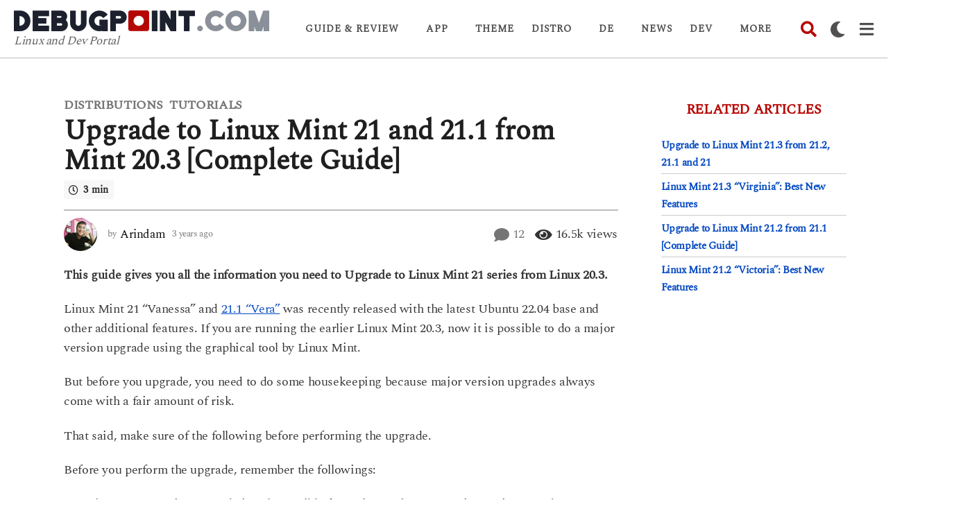

--- FILE ---
content_type: text/html; charset=UTF-8
request_url: https://www.debugpoint.com/upgrade-linux-mint-21-from-20-3/
body_size: 80491
content:
<!DOCTYPE HTML>
<html lang="en-US">
	<head><meta charset="UTF-8"><script>if(navigator.userAgent.match(/MSIE|Internet Explorer/i)||navigator.userAgent.match(/Trident\/7\..*?rv:11/i)){var href=document.location.href;if(!href.match(/[?&]nowprocket/)){if(href.indexOf("?")==-1){if(href.indexOf("#")==-1){document.location.href=href+"?nowprocket=1"}else{document.location.href=href.replace("#","?nowprocket=1#")}}else{if(href.indexOf("#")==-1){document.location.href=href+"&nowprocket=1"}else{document.location.href=href.replace("#","&nowprocket=1#")}}}}</script><script>(()=>{class RocketLazyLoadScripts{constructor(){this.v="2.0.4",this.userEvents=["keydown","keyup","mousedown","mouseup","mousemove","mouseover","mouseout","touchmove","touchstart","touchend","touchcancel","wheel","click","dblclick","input"],this.attributeEvents=["onblur","onclick","oncontextmenu","ondblclick","onfocus","onmousedown","onmouseenter","onmouseleave","onmousemove","onmouseout","onmouseover","onmouseup","onmousewheel","onscroll","onsubmit"]}async t(){this.i(),this.o(),/iP(ad|hone)/.test(navigator.userAgent)&&this.h(),this.u(),this.l(this),this.m(),this.k(this),this.p(this),this._(),await Promise.all([this.R(),this.L()]),this.lastBreath=Date.now(),this.S(this),this.P(),this.D(),this.O(),this.M(),await this.C(this.delayedScripts.normal),await this.C(this.delayedScripts.defer),await this.C(this.delayedScripts.async),await this.T(),await this.F(),await this.j(),await this.A(),window.dispatchEvent(new Event("rocket-allScriptsLoaded")),this.everythingLoaded=!0,this.lastTouchEnd&&await new Promise(t=>setTimeout(t,500-Date.now()+this.lastTouchEnd)),this.I(),this.H(),this.U(),this.W()}i(){this.CSPIssue=sessionStorage.getItem("rocketCSPIssue"),document.addEventListener("securitypolicyviolation",t=>{this.CSPIssue||"script-src-elem"!==t.violatedDirective||"data"!==t.blockedURI||(this.CSPIssue=!0,sessionStorage.setItem("rocketCSPIssue",!0))},{isRocket:!0})}o(){window.addEventListener("pageshow",t=>{this.persisted=t.persisted,this.realWindowLoadedFired=!0},{isRocket:!0}),window.addEventListener("pagehide",()=>{this.onFirstUserAction=null},{isRocket:!0})}h(){let t;function e(e){t=e}window.addEventListener("touchstart",e,{isRocket:!0}),window.addEventListener("touchend",function i(o){o.changedTouches[0]&&t.changedTouches[0]&&Math.abs(o.changedTouches[0].pageX-t.changedTouches[0].pageX)<10&&Math.abs(o.changedTouches[0].pageY-t.changedTouches[0].pageY)<10&&o.timeStamp-t.timeStamp<200&&(window.removeEventListener("touchstart",e,{isRocket:!0}),window.removeEventListener("touchend",i,{isRocket:!0}),"INPUT"===o.target.tagName&&"text"===o.target.type||(o.target.dispatchEvent(new TouchEvent("touchend",{target:o.target,bubbles:!0})),o.target.dispatchEvent(new MouseEvent("mouseover",{target:o.target,bubbles:!0})),o.target.dispatchEvent(new PointerEvent("click",{target:o.target,bubbles:!0,cancelable:!0,detail:1,clientX:o.changedTouches[0].clientX,clientY:o.changedTouches[0].clientY})),event.preventDefault()))},{isRocket:!0})}q(t){this.userActionTriggered||("mousemove"!==t.type||this.firstMousemoveIgnored?"keyup"===t.type||"mouseover"===t.type||"mouseout"===t.type||(this.userActionTriggered=!0,this.onFirstUserAction&&this.onFirstUserAction()):this.firstMousemoveIgnored=!0),"click"===t.type&&t.preventDefault(),t.stopPropagation(),t.stopImmediatePropagation(),"touchstart"===this.lastEvent&&"touchend"===t.type&&(this.lastTouchEnd=Date.now()),"click"===t.type&&(this.lastTouchEnd=0),this.lastEvent=t.type,t.composedPath&&t.composedPath()[0].getRootNode()instanceof ShadowRoot&&(t.rocketTarget=t.composedPath()[0]),this.savedUserEvents.push(t)}u(){this.savedUserEvents=[],this.userEventHandler=this.q.bind(this),this.userEvents.forEach(t=>window.addEventListener(t,this.userEventHandler,{passive:!1,isRocket:!0})),document.addEventListener("visibilitychange",this.userEventHandler,{isRocket:!0})}U(){this.userEvents.forEach(t=>window.removeEventListener(t,this.userEventHandler,{passive:!1,isRocket:!0})),document.removeEventListener("visibilitychange",this.userEventHandler,{isRocket:!0}),this.savedUserEvents.forEach(t=>{(t.rocketTarget||t.target).dispatchEvent(new window[t.constructor.name](t.type,t))})}m(){const t="return false",e=Array.from(this.attributeEvents,t=>"data-rocket-"+t),i="["+this.attributeEvents.join("],[")+"]",o="[data-rocket-"+this.attributeEvents.join("],[data-rocket-")+"]",s=(e,i,o)=>{o&&o!==t&&(e.setAttribute("data-rocket-"+i,o),e["rocket"+i]=new Function("event",o),e.setAttribute(i,t))};new MutationObserver(t=>{for(const n of t)"attributes"===n.type&&(n.attributeName.startsWith("data-rocket-")||this.everythingLoaded?n.attributeName.startsWith("data-rocket-")&&this.everythingLoaded&&this.N(n.target,n.attributeName.substring(12)):s(n.target,n.attributeName,n.target.getAttribute(n.attributeName))),"childList"===n.type&&n.addedNodes.forEach(t=>{if(t.nodeType===Node.ELEMENT_NODE)if(this.everythingLoaded)for(const i of[t,...t.querySelectorAll(o)])for(const t of i.getAttributeNames())e.includes(t)&&this.N(i,t.substring(12));else for(const e of[t,...t.querySelectorAll(i)])for(const t of e.getAttributeNames())this.attributeEvents.includes(t)&&s(e,t,e.getAttribute(t))})}).observe(document,{subtree:!0,childList:!0,attributeFilter:[...this.attributeEvents,...e]})}I(){this.attributeEvents.forEach(t=>{document.querySelectorAll("[data-rocket-"+t+"]").forEach(e=>{this.N(e,t)})})}N(t,e){const i=t.getAttribute("data-rocket-"+e);i&&(t.setAttribute(e,i),t.removeAttribute("data-rocket-"+e))}k(t){Object.defineProperty(HTMLElement.prototype,"onclick",{get(){return this.rocketonclick||null},set(e){this.rocketonclick=e,this.setAttribute(t.everythingLoaded?"onclick":"data-rocket-onclick","this.rocketonclick(event)")}})}S(t){function e(e,i){let o=e[i];e[i]=null,Object.defineProperty(e,i,{get:()=>o,set(s){t.everythingLoaded?o=s:e["rocket"+i]=o=s}})}e(document,"onreadystatechange"),e(window,"onload"),e(window,"onpageshow");try{Object.defineProperty(document,"readyState",{get:()=>t.rocketReadyState,set(e){t.rocketReadyState=e},configurable:!0}),document.readyState="loading"}catch(t){console.log("WPRocket DJE readyState conflict, bypassing")}}l(t){this.originalAddEventListener=EventTarget.prototype.addEventListener,this.originalRemoveEventListener=EventTarget.prototype.removeEventListener,this.savedEventListeners=[],EventTarget.prototype.addEventListener=function(e,i,o){o&&o.isRocket||!t.B(e,this)&&!t.userEvents.includes(e)||t.B(e,this)&&!t.userActionTriggered||e.startsWith("rocket-")||t.everythingLoaded?t.originalAddEventListener.call(this,e,i,o):(t.savedEventListeners.push({target:this,remove:!1,type:e,func:i,options:o}),"mouseenter"!==e&&"mouseleave"!==e||t.originalAddEventListener.call(this,e,t.savedUserEvents.push,o))},EventTarget.prototype.removeEventListener=function(e,i,o){o&&o.isRocket||!t.B(e,this)&&!t.userEvents.includes(e)||t.B(e,this)&&!t.userActionTriggered||e.startsWith("rocket-")||t.everythingLoaded?t.originalRemoveEventListener.call(this,e,i,o):t.savedEventListeners.push({target:this,remove:!0,type:e,func:i,options:o})}}J(t,e){this.savedEventListeners=this.savedEventListeners.filter(i=>{let o=i.type,s=i.target||window;return e!==o||t!==s||(this.B(o,s)&&(i.type="rocket-"+o),this.$(i),!1)})}H(){EventTarget.prototype.addEventListener=this.originalAddEventListener,EventTarget.prototype.removeEventListener=this.originalRemoveEventListener,this.savedEventListeners.forEach(t=>this.$(t))}$(t){t.remove?this.originalRemoveEventListener.call(t.target,t.type,t.func,t.options):this.originalAddEventListener.call(t.target,t.type,t.func,t.options)}p(t){let e;function i(e){return t.everythingLoaded?e:e.split(" ").map(t=>"load"===t||t.startsWith("load.")?"rocket-jquery-load":t).join(" ")}function o(o){function s(e){const s=o.fn[e];o.fn[e]=o.fn.init.prototype[e]=function(){return this[0]===window&&t.userActionTriggered&&("string"==typeof arguments[0]||arguments[0]instanceof String?arguments[0]=i(arguments[0]):"object"==typeof arguments[0]&&Object.keys(arguments[0]).forEach(t=>{const e=arguments[0][t];delete arguments[0][t],arguments[0][i(t)]=e})),s.apply(this,arguments),this}}if(o&&o.fn&&!t.allJQueries.includes(o)){const e={DOMContentLoaded:[],"rocket-DOMContentLoaded":[]};for(const t in e)document.addEventListener(t,()=>{e[t].forEach(t=>t())},{isRocket:!0});o.fn.ready=o.fn.init.prototype.ready=function(i){function s(){parseInt(o.fn.jquery)>2?setTimeout(()=>i.bind(document)(o)):i.bind(document)(o)}return"function"==typeof i&&(t.realDomReadyFired?!t.userActionTriggered||t.fauxDomReadyFired?s():e["rocket-DOMContentLoaded"].push(s):e.DOMContentLoaded.push(s)),o([])},s("on"),s("one"),s("off"),t.allJQueries.push(o)}e=o}t.allJQueries=[],o(window.jQuery),Object.defineProperty(window,"jQuery",{get:()=>e,set(t){o(t)}})}P(){const t=new Map;document.write=document.writeln=function(e){const i=document.currentScript,o=document.createRange(),s=i.parentElement;let n=t.get(i);void 0===n&&(n=i.nextSibling,t.set(i,n));const c=document.createDocumentFragment();o.setStart(c,0),c.appendChild(o.createContextualFragment(e)),s.insertBefore(c,n)}}async R(){return new Promise(t=>{this.userActionTriggered?t():this.onFirstUserAction=t})}async L(){return new Promise(t=>{document.addEventListener("DOMContentLoaded",()=>{this.realDomReadyFired=!0,t()},{isRocket:!0})})}async j(){return this.realWindowLoadedFired?Promise.resolve():new Promise(t=>{window.addEventListener("load",t,{isRocket:!0})})}M(){this.pendingScripts=[];this.scriptsMutationObserver=new MutationObserver(t=>{for(const e of t)e.addedNodes.forEach(t=>{"SCRIPT"!==t.tagName||t.noModule||t.isWPRocket||this.pendingScripts.push({script:t,promise:new Promise(e=>{const i=()=>{const i=this.pendingScripts.findIndex(e=>e.script===t);i>=0&&this.pendingScripts.splice(i,1),e()};t.addEventListener("load",i,{isRocket:!0}),t.addEventListener("error",i,{isRocket:!0}),setTimeout(i,1e3)})})})}),this.scriptsMutationObserver.observe(document,{childList:!0,subtree:!0})}async F(){await this.X(),this.pendingScripts.length?(await this.pendingScripts[0].promise,await this.F()):this.scriptsMutationObserver.disconnect()}D(){this.delayedScripts={normal:[],async:[],defer:[]},document.querySelectorAll("script[type$=rocketlazyloadscript]").forEach(t=>{t.hasAttribute("data-rocket-src")?t.hasAttribute("async")&&!1!==t.async?this.delayedScripts.async.push(t):t.hasAttribute("defer")&&!1!==t.defer||"module"===t.getAttribute("data-rocket-type")?this.delayedScripts.defer.push(t):this.delayedScripts.normal.push(t):this.delayedScripts.normal.push(t)})}async _(){await this.L();let t=[];document.querySelectorAll("script[type$=rocketlazyloadscript][data-rocket-src]").forEach(e=>{let i=e.getAttribute("data-rocket-src");if(i&&!i.startsWith("data:")){i.startsWith("//")&&(i=location.protocol+i);try{const o=new URL(i).origin;o!==location.origin&&t.push({src:o,crossOrigin:e.crossOrigin||"module"===e.getAttribute("data-rocket-type")})}catch(t){}}}),t=[...new Map(t.map(t=>[JSON.stringify(t),t])).values()],this.Y(t,"preconnect")}async G(t){if(await this.K(),!0!==t.noModule||!("noModule"in HTMLScriptElement.prototype))return new Promise(e=>{let i;function o(){(i||t).setAttribute("data-rocket-status","executed"),e()}try{if(navigator.userAgent.includes("Firefox/")||""===navigator.vendor||this.CSPIssue)i=document.createElement("script"),[...t.attributes].forEach(t=>{let e=t.nodeName;"type"!==e&&("data-rocket-type"===e&&(e="type"),"data-rocket-src"===e&&(e="src"),i.setAttribute(e,t.nodeValue))}),t.text&&(i.text=t.text),t.nonce&&(i.nonce=t.nonce),i.hasAttribute("src")?(i.addEventListener("load",o,{isRocket:!0}),i.addEventListener("error",()=>{i.setAttribute("data-rocket-status","failed-network"),e()},{isRocket:!0}),setTimeout(()=>{i.isConnected||e()},1)):(i.text=t.text,o()),i.isWPRocket=!0,t.parentNode.replaceChild(i,t);else{const i=t.getAttribute("data-rocket-type"),s=t.getAttribute("data-rocket-src");i?(t.type=i,t.removeAttribute("data-rocket-type")):t.removeAttribute("type"),t.addEventListener("load",o,{isRocket:!0}),t.addEventListener("error",i=>{this.CSPIssue&&i.target.src.startsWith("data:")?(console.log("WPRocket: CSP fallback activated"),t.removeAttribute("src"),this.G(t).then(e)):(t.setAttribute("data-rocket-status","failed-network"),e())},{isRocket:!0}),s?(t.fetchPriority="high",t.removeAttribute("data-rocket-src"),t.src=s):t.src="data:text/javascript;base64,"+window.btoa(unescape(encodeURIComponent(t.text)))}}catch(i){t.setAttribute("data-rocket-status","failed-transform"),e()}});t.setAttribute("data-rocket-status","skipped")}async C(t){const e=t.shift();return e?(e.isConnected&&await this.G(e),this.C(t)):Promise.resolve()}O(){this.Y([...this.delayedScripts.normal,...this.delayedScripts.defer,...this.delayedScripts.async],"preload")}Y(t,e){this.trash=this.trash||[];let i=!0;var o=document.createDocumentFragment();t.forEach(t=>{const s=t.getAttribute&&t.getAttribute("data-rocket-src")||t.src;if(s&&!s.startsWith("data:")){const n=document.createElement("link");n.href=s,n.rel=e,"preconnect"!==e&&(n.as="script",n.fetchPriority=i?"high":"low"),t.getAttribute&&"module"===t.getAttribute("data-rocket-type")&&(n.crossOrigin=!0),t.crossOrigin&&(n.crossOrigin=t.crossOrigin),t.integrity&&(n.integrity=t.integrity),t.nonce&&(n.nonce=t.nonce),o.appendChild(n),this.trash.push(n),i=!1}}),document.head.appendChild(o)}W(){this.trash.forEach(t=>t.remove())}async T(){try{document.readyState="interactive"}catch(t){}this.fauxDomReadyFired=!0;try{await this.K(),this.J(document,"readystatechange"),document.dispatchEvent(new Event("rocket-readystatechange")),await this.K(),document.rocketonreadystatechange&&document.rocketonreadystatechange(),await this.K(),this.J(document,"DOMContentLoaded"),document.dispatchEvent(new Event("rocket-DOMContentLoaded")),await this.K(),this.J(window,"DOMContentLoaded"),window.dispatchEvent(new Event("rocket-DOMContentLoaded"))}catch(t){console.error(t)}}async A(){try{document.readyState="complete"}catch(t){}try{await this.K(),this.J(document,"readystatechange"),document.dispatchEvent(new Event("rocket-readystatechange")),await this.K(),document.rocketonreadystatechange&&document.rocketonreadystatechange(),await this.K(),this.J(window,"load"),window.dispatchEvent(new Event("rocket-load")),await this.K(),window.rocketonload&&window.rocketonload(),await this.K(),this.allJQueries.forEach(t=>t(window).trigger("rocket-jquery-load")),await this.K(),this.J(window,"pageshow");const t=new Event("rocket-pageshow");t.persisted=this.persisted,window.dispatchEvent(t),await this.K(),window.rocketonpageshow&&window.rocketonpageshow({persisted:this.persisted})}catch(t){console.error(t)}}async K(){Date.now()-this.lastBreath>45&&(await this.X(),this.lastBreath=Date.now())}async X(){return document.hidden?new Promise(t=>setTimeout(t)):new Promise(t=>requestAnimationFrame(t))}B(t,e){return e===document&&"readystatechange"===t||(e===document&&"DOMContentLoaded"===t||(e===window&&"DOMContentLoaded"===t||(e===window&&"load"===t||e===window&&"pageshow"===t)))}static run(){(new RocketLazyLoadScripts).t()}}RocketLazyLoadScripts.run()})();</script>
		
		<meta name="viewport" content="width=device-width, initial-scale=1.0, maximum-scale=1.0, user-scalable=no">
					<link rel="pingback" href="https://www.debugpoint.com/xmlrpc.php">
				<meta name='robots' content='index, follow, max-image-preview:large, max-snippet:-1, max-video-preview:-1' />
	<script type="rocketlazyloadscript" data-rocket-type="text/javascript">
		(function( $ ) {

			var themeModeStylesheetURL = 'https://www.debugpoint.com/wp-content/themes/boombox/css/night-mode.min.css';
			var getCookie = function( cname ) {
				var name = cname + "=";
				var decodedCookie = decodeURIComponent( document.cookie );
				var ca = decodedCookie.split( ';' );
				for ( var i = 0; i < ca.length; i++ ) {
					var c = ca[i];
					while ( c.charAt( 0 ) == ' ' ) {
						c = c.substring( 1 );
					}
					if ( c.indexOf( name ) == 0 ) {
						return c.substring( name.length, c.length );
					}
				}
				return "";
			};
			var setCookie = function( cname, cvalue, exdays ) {
				var d = new Date();
				d.setTime( d.getTime() + (exdays * 24 * 60 * 60 * 1000) );
				var expires = "expires=" + d.toUTCString();
				document.cookie = cname + "=" + cvalue + ";" + expires + ";path=/";
			};
			var delete_cookie = function( cname ) {
				setCookie( cname, null, 0 );
			};
			var appendThemeModeLink = function() {
				var link = document.createElement( 'link' );
				var targetNode = document.getElementById( 'boombox-primary-style-inline-css' );
				link.rel = 'stylesheet';
				link.id = 'boombox-theme-mode-css';
				link.href = themeModeStylesheetURL;
				link.media = 'all';

				targetNode.parentNode.insertBefore( link, targetNode.nextSibling );
			};

			document.addEventListener( 'DOMContentLoaded', function() {
				var switchers = document.querySelectorAll( '.bb-mode-switcher .bb-mode-toggle' );

				for ( var i = 0; i < switchers.length; i++ ) {
					switchers[i].addEventListener( 'click', function(e) {
					    e.preventDefault();
						var stylesheet = document.getElementById( 'boombox-theme-mode-css' );
						if ( !!getCookie( 'boombox-theme-mode' ) ) {
							if ( stylesheet ) {
								stylesheet.setAttribute( 'disabled', 'disabled' );
							}
                            document.body.classList.remove("boombox-mode-on");
							delete_cookie( 'boombox-theme-mode' );
						} else {
							if ( stylesheet ) {
								stylesheet.removeAttribute( 'disabled' );
							} else {
								appendThemeModeLink();
							}
                            document.body.classList.add("boombox-mode-on");
							setCookie( 'boombox-theme-mode', 1, 365 );
						}
					} );
				}

                if ( !!getCookie( 'boombox-theme-mode' ) ) {
                    document.body.classList.add("boombox-mode-on");
                }
			} );

			if ( !!getCookie( 'boombox-theme-mode' ) ) {

				var appendInterval = setInterval( function() {
					if ( document.getElementById( 'boombox-primary-style-inline-css' ) ) {
						clearInterval( appendInterval );
						appendThemeModeLink();
					}
				}, 25 );
			}

		})();
	</script>
	<!-- This site is optimized with the Yoast SEO plugin v26.7 - https://yoast.com/wordpress/plugins/seo/ -->
	<title>Upgrade to Linux Mint 21 and 21.1 from Mint 20.3 [Complete Guide]</title>
<link data-rocket-prefetch href="https://stats.wp.com" rel="dns-prefetch"><link rel="preload" data-rocket-preload as="image" href="https://www.debugpoint.com/wp-content/uploads/2021/07/dp-logo-2021-base3.png" imagesrcset="https://www.debugpoint.com/wp-content/uploads/2021/07/dp-logo-2021-base3-retina.png 2x,https://www.debugpoint.com/wp-content/uploads/2021/07/dp-logo-2021-base3.png 1x" imagesizes="" fetchpriority="high">
	<meta name="description" content="A complete tutorial on - how to upgrade to Linux Mint 21 and 21.1 from Linux Mint 20.3 with the graphical method." />
	<link rel="canonical" href="https://www.debugpoint.com/upgrade-linux-mint-21-from-20-3/" />
	<meta property="og:locale" content="en_US" />
	<meta property="og:type" content="article" />
	<meta property="og:title" content="Upgrade to Linux Mint 21 and 21.1 from Mint 20.3 [Complete Guide]" />
	<meta property="og:description" content="A complete tutorial on - how to upgrade to Linux Mint 21 and 21.1 from Linux Mint 20.3 with the graphical method." />
	<meta property="og:url" content="https://www.debugpoint.com/upgrade-linux-mint-21-from-20-3/" />
	<meta property="og:site_name" content="DebugPoint.com" />
	<meta property="article:publisher" content="http://www.facebook.com/DebugPoint" />
	<meta property="article:published_time" content="2022-12-21T03:35:00+00:00" />
	<meta property="article:modified_time" content="2022-12-21T06:07:59+00:00" />
	<meta property="og:image" content="https://www.debugpoint.com/wp-content/uploads/2022/08/mint21up.jpg" />
	<meta property="og:image:width" content="1200" />
	<meta property="og:image:height" content="675" />
	<meta property="og:image:type" content="image/jpeg" />
	<meta name="author" content="Arindam" />
	<meta name="twitter:card" content="summary_large_image" />
	<meta name="twitter:creator" content="@_arindam" />
	<meta name="twitter:site" content="@_arindam" />
	<script type="application/ld+json" class="yoast-schema-graph">{"@context":"https://schema.org","@graph":[{"@type":"Article","@id":"https://www.debugpoint.com/upgrade-linux-mint-21-from-20-3/#article","isPartOf":{"@id":"https://www.debugpoint.com/upgrade-linux-mint-21-from-20-3/"},"author":{"name":"Arindam","@id":"https://www.debugpoint.com/#/schema/person/cf2cc0ac61916cf8859959ee4f68aadc"},"headline":"Upgrade to Linux Mint 21 and 21.1 from Mint 20.3 [Complete Guide]","datePublished":"2022-12-21T03:35:00+00:00","dateModified":"2022-12-21T06:07:59+00:00","mainEntityOfPage":{"@id":"https://www.debugpoint.com/upgrade-linux-mint-21-from-20-3/"},"wordCount":813,"commentCount":12,"image":{"@id":"https://www.debugpoint.com/upgrade-linux-mint-21-from-20-3/#primaryimage"},"thumbnailUrl":"https://www.debugpoint.com/wp-content/uploads/2022/08/mint21up.jpg","keywords":["Linux Mint 20.3","Linux Mint 21"],"articleSection":["Distributions","Tutorials"],"inLanguage":"en-US","potentialAction":[{"@type":"CommentAction","name":"Comment","target":["https://www.debugpoint.com/upgrade-linux-mint-21-from-20-3/#respond"]}]},{"@type":"WebPage","@id":"https://www.debugpoint.com/upgrade-linux-mint-21-from-20-3/","url":"https://www.debugpoint.com/upgrade-linux-mint-21-from-20-3/","name":"Upgrade to Linux Mint 21 and 21.1 from Mint 20.3 [Complete Guide]","isPartOf":{"@id":"https://www.debugpoint.com/#website"},"primaryImageOfPage":{"@id":"https://www.debugpoint.com/upgrade-linux-mint-21-from-20-3/#primaryimage"},"image":{"@id":"https://www.debugpoint.com/upgrade-linux-mint-21-from-20-3/#primaryimage"},"thumbnailUrl":"https://www.debugpoint.com/wp-content/uploads/2022/08/mint21up.jpg","datePublished":"2022-12-21T03:35:00+00:00","dateModified":"2022-12-21T06:07:59+00:00","author":{"@id":"https://www.debugpoint.com/#/schema/person/cf2cc0ac61916cf8859959ee4f68aadc"},"description":"A complete tutorial on - how to upgrade to Linux Mint 21 and 21.1 from Linux Mint 20.3 with the graphical method.","breadcrumb":{"@id":"https://www.debugpoint.com/upgrade-linux-mint-21-from-20-3/#breadcrumb"},"inLanguage":"en-US","potentialAction":[{"@type":"ReadAction","target":["https://www.debugpoint.com/upgrade-linux-mint-21-from-20-3/"]}]},{"@type":"ImageObject","inLanguage":"en-US","@id":"https://www.debugpoint.com/upgrade-linux-mint-21-from-20-3/#primaryimage","url":"https://www.debugpoint.com/wp-content/uploads/2022/08/mint21up.jpg","contentUrl":"https://www.debugpoint.com/wp-content/uploads/2022/08/mint21up.jpg","width":1200,"height":675},{"@type":"BreadcrumbList","@id":"https://www.debugpoint.com/upgrade-linux-mint-21-from-20-3/#breadcrumb","itemListElement":[{"@type":"ListItem","position":1,"name":"Home","item":"https://www.debugpoint.com/"},{"@type":"ListItem","position":2,"name":"Tutorials","item":"https://www.debugpoint.com/category/tutorials/"},{"@type":"ListItem","position":3,"name":"Upgrade to Linux Mint 21 and 21.1 from Mint 20.3 [Complete Guide]"}]},{"@type":"WebSite","@id":"https://www.debugpoint.com/#website","url":"https://www.debugpoint.com/","name":"DebugPoint.com","description":"Linux and Dev Portal","potentialAction":[{"@type":"SearchAction","target":{"@type":"EntryPoint","urlTemplate":"https://www.debugpoint.com/?s={search_term_string}"},"query-input":{"@type":"PropertyValueSpecification","valueRequired":true,"valueName":"search_term_string"}}],"inLanguage":"en-US"},{"@type":"Person","@id":"https://www.debugpoint.com/#/schema/person/cf2cc0ac61916cf8859959ee4f68aadc","name":"Arindam","image":{"@type":"ImageObject","inLanguage":"en-US","@id":"https://www.debugpoint.com/#/schema/person/image/","url":"https://secure.gravatar.com/avatar/23b5631159cc3e1b99859b8d130f3604e84b88b0b0152cf417b1a37f7e0c5673?s=96&d=wavatar&r=g","contentUrl":"https://secure.gravatar.com/avatar/23b5631159cc3e1b99859b8d130f3604e84b88b0b0152cf417b1a37f7e0c5673?s=96&d=wavatar&r=g","caption":"Arindam"},"description":"Creator and author of debugpoint.com. Connect with me via Telegram, 𝕏 (Twitter), or send us an email.","sameAs":["https://www.debugpoint.com","https://x.com/_arindam"],"url":"https://www.debugpoint.com/author/admin1/"}]}</script>
	<!-- / Yoast SEO plugin. -->


<link rel='dns-prefetch' href='//www.googletagmanager.com' />
<link rel='dns-prefetch' href='//stats.wp.com' />
<link rel='dns-prefetch' href='//pagead2.googlesyndication.com' />
<link rel='dns-prefetch' href='//fundingchoicesmessages.google.com' />

<link rel="alternate" type="application/rss+xml" title="DebugPoint.com &raquo; Feed" href="https://www.debugpoint.com/feed/" />
<link rel="alternate" type="application/rss+xml" title="DebugPoint.com &raquo; Comments Feed" href="https://www.debugpoint.com/comments/feed/" />
<link rel="alternate" type="application/rss+xml" title="DebugPoint.com &raquo; Upgrade to Linux Mint 21 and 21.1 from Mint 20.3 [Complete Guide] Comments Feed" href="https://www.debugpoint.com/upgrade-linux-mint-21-from-20-3/feed/" />
<link rel="alternate" title="oEmbed (JSON)" type="application/json+oembed" href="https://www.debugpoint.com/wp-json/oembed/1.0/embed?url=https%3A%2F%2Fwww.debugpoint.com%2Fupgrade-linux-mint-21-from-20-3%2F" />
<link rel="alternate" title="oEmbed (XML)" type="text/xml+oembed" href="https://www.debugpoint.com/wp-json/oembed/1.0/embed?url=https%3A%2F%2Fwww.debugpoint.com%2Fupgrade-linux-mint-21-from-20-3%2F&#038;format=xml" />
<style id='wp-img-auto-sizes-contain-inline-css' type='text/css'>
img:is([sizes=auto i],[sizes^="auto," i]){contain-intrinsic-size:3000px 1500px}
/*# sourceURL=wp-img-auto-sizes-contain-inline-css */
</style>
<style id='wp-emoji-styles-inline-css' type='text/css'>

	img.wp-smiley, img.emoji {
		display: inline !important;
		border: none !important;
		box-shadow: none !important;
		height: 1em !important;
		width: 1em !important;
		margin: 0 0.07em !important;
		vertical-align: -0.1em !important;
		background: none !important;
		padding: 0 !important;
	}
/*# sourceURL=wp-emoji-styles-inline-css */
</style>
<style id='wp-block-library-inline-css' type='text/css'>
:root{--wp-block-synced-color:#7a00df;--wp-block-synced-color--rgb:122,0,223;--wp-bound-block-color:var(--wp-block-synced-color);--wp-editor-canvas-background:#ddd;--wp-admin-theme-color:#007cba;--wp-admin-theme-color--rgb:0,124,186;--wp-admin-theme-color-darker-10:#006ba1;--wp-admin-theme-color-darker-10--rgb:0,107,160.5;--wp-admin-theme-color-darker-20:#005a87;--wp-admin-theme-color-darker-20--rgb:0,90,135;--wp-admin-border-width-focus:2px}@media (min-resolution:192dpi){:root{--wp-admin-border-width-focus:1.5px}}.wp-element-button{cursor:pointer}:root .has-very-light-gray-background-color{background-color:#eee}:root .has-very-dark-gray-background-color{background-color:#313131}:root .has-very-light-gray-color{color:#eee}:root .has-very-dark-gray-color{color:#313131}:root .has-vivid-green-cyan-to-vivid-cyan-blue-gradient-background{background:linear-gradient(135deg,#00d084,#0693e3)}:root .has-purple-crush-gradient-background{background:linear-gradient(135deg,#34e2e4,#4721fb 50%,#ab1dfe)}:root .has-hazy-dawn-gradient-background{background:linear-gradient(135deg,#faaca8,#dad0ec)}:root .has-subdued-olive-gradient-background{background:linear-gradient(135deg,#fafae1,#67a671)}:root .has-atomic-cream-gradient-background{background:linear-gradient(135deg,#fdd79a,#004a59)}:root .has-nightshade-gradient-background{background:linear-gradient(135deg,#330968,#31cdcf)}:root .has-midnight-gradient-background{background:linear-gradient(135deg,#020381,#2874fc)}:root{--wp--preset--font-size--normal:16px;--wp--preset--font-size--huge:42px}.has-regular-font-size{font-size:1em}.has-larger-font-size{font-size:2.625em}.has-normal-font-size{font-size:var(--wp--preset--font-size--normal)}.has-huge-font-size{font-size:var(--wp--preset--font-size--huge)}.has-text-align-center{text-align:center}.has-text-align-left{text-align:left}.has-text-align-right{text-align:right}.has-fit-text{white-space:nowrap!important}#end-resizable-editor-section{display:none}.aligncenter{clear:both}.items-justified-left{justify-content:flex-start}.items-justified-center{justify-content:center}.items-justified-right{justify-content:flex-end}.items-justified-space-between{justify-content:space-between}.screen-reader-text{border:0;clip-path:inset(50%);height:1px;margin:-1px;overflow:hidden;padding:0;position:absolute;width:1px;word-wrap:normal!important}.screen-reader-text:focus{background-color:#ddd;clip-path:none;color:#444;display:block;font-size:1em;height:auto;left:5px;line-height:normal;padding:15px 23px 14px;text-decoration:none;top:5px;width:auto;z-index:100000}html :where(.has-border-color){border-style:solid}html :where([style*=border-top-color]){border-top-style:solid}html :where([style*=border-right-color]){border-right-style:solid}html :where([style*=border-bottom-color]){border-bottom-style:solid}html :where([style*=border-left-color]){border-left-style:solid}html :where([style*=border-width]){border-style:solid}html :where([style*=border-top-width]){border-top-style:solid}html :where([style*=border-right-width]){border-right-style:solid}html :where([style*=border-bottom-width]){border-bottom-style:solid}html :where([style*=border-left-width]){border-left-style:solid}html :where(img[class*=wp-image-]){height:auto;max-width:100%}:where(figure){margin:0 0 1em}html :where(.is-position-sticky){--wp-admin--admin-bar--position-offset:var(--wp-admin--admin-bar--height,0px)}@media screen and (max-width:600px){html :where(.is-position-sticky){--wp-admin--admin-bar--position-offset:0px}}

/*# sourceURL=wp-block-library-inline-css */
</style><style id='wp-block-heading-inline-css' type='text/css'>
h1:where(.wp-block-heading).has-background,h2:where(.wp-block-heading).has-background,h3:where(.wp-block-heading).has-background,h4:where(.wp-block-heading).has-background,h5:where(.wp-block-heading).has-background,h6:where(.wp-block-heading).has-background{padding:1.25em 2.375em}h1.has-text-align-left[style*=writing-mode]:where([style*=vertical-lr]),h1.has-text-align-right[style*=writing-mode]:where([style*=vertical-rl]),h2.has-text-align-left[style*=writing-mode]:where([style*=vertical-lr]),h2.has-text-align-right[style*=writing-mode]:where([style*=vertical-rl]),h3.has-text-align-left[style*=writing-mode]:where([style*=vertical-lr]),h3.has-text-align-right[style*=writing-mode]:where([style*=vertical-rl]),h4.has-text-align-left[style*=writing-mode]:where([style*=vertical-lr]),h4.has-text-align-right[style*=writing-mode]:where([style*=vertical-rl]),h5.has-text-align-left[style*=writing-mode]:where([style*=vertical-lr]),h5.has-text-align-right[style*=writing-mode]:where([style*=vertical-rl]),h6.has-text-align-left[style*=writing-mode]:where([style*=vertical-lr]),h6.has-text-align-right[style*=writing-mode]:where([style*=vertical-rl]){rotate:180deg}
/*# sourceURL=https://www.debugpoint.com/wp-includes/blocks/heading/style.min.css */
</style>
<style id='wp-block-image-inline-css' type='text/css'>
.wp-block-image>a,.wp-block-image>figure>a{display:inline-block}.wp-block-image img{box-sizing:border-box;height:auto;max-width:100%;vertical-align:bottom}@media not (prefers-reduced-motion){.wp-block-image img.hide{visibility:hidden}.wp-block-image img.show{animation:show-content-image .4s}}.wp-block-image[style*=border-radius] img,.wp-block-image[style*=border-radius]>a{border-radius:inherit}.wp-block-image.has-custom-border img{box-sizing:border-box}.wp-block-image.aligncenter{text-align:center}.wp-block-image.alignfull>a,.wp-block-image.alignwide>a{width:100%}.wp-block-image.alignfull img,.wp-block-image.alignwide img{height:auto;width:100%}.wp-block-image .aligncenter,.wp-block-image .alignleft,.wp-block-image .alignright,.wp-block-image.aligncenter,.wp-block-image.alignleft,.wp-block-image.alignright{display:table}.wp-block-image .aligncenter>figcaption,.wp-block-image .alignleft>figcaption,.wp-block-image .alignright>figcaption,.wp-block-image.aligncenter>figcaption,.wp-block-image.alignleft>figcaption,.wp-block-image.alignright>figcaption{caption-side:bottom;display:table-caption}.wp-block-image .alignleft{float:left;margin:.5em 1em .5em 0}.wp-block-image .alignright{float:right;margin:.5em 0 .5em 1em}.wp-block-image .aligncenter{margin-left:auto;margin-right:auto}.wp-block-image :where(figcaption){margin-bottom:1em;margin-top:.5em}.wp-block-image.is-style-circle-mask img{border-radius:9999px}@supports ((-webkit-mask-image:none) or (mask-image:none)) or (-webkit-mask-image:none){.wp-block-image.is-style-circle-mask img{border-radius:0;-webkit-mask-image:url('data:image/svg+xml;utf8,<svg viewBox="0 0 100 100" xmlns="http://www.w3.org/2000/svg"><circle cx="50" cy="50" r="50"/></svg>');mask-image:url('data:image/svg+xml;utf8,<svg viewBox="0 0 100 100" xmlns="http://www.w3.org/2000/svg"><circle cx="50" cy="50" r="50"/></svg>');mask-mode:alpha;-webkit-mask-position:center;mask-position:center;-webkit-mask-repeat:no-repeat;mask-repeat:no-repeat;-webkit-mask-size:contain;mask-size:contain}}:root :where(.wp-block-image.is-style-rounded img,.wp-block-image .is-style-rounded img){border-radius:9999px}.wp-block-image figure{margin:0}.wp-lightbox-container{display:flex;flex-direction:column;position:relative}.wp-lightbox-container img{cursor:zoom-in}.wp-lightbox-container img:hover+button{opacity:1}.wp-lightbox-container button{align-items:center;backdrop-filter:blur(16px) saturate(180%);background-color:#5a5a5a40;border:none;border-radius:4px;cursor:zoom-in;display:flex;height:20px;justify-content:center;opacity:0;padding:0;position:absolute;right:16px;text-align:center;top:16px;width:20px;z-index:100}@media not (prefers-reduced-motion){.wp-lightbox-container button{transition:opacity .2s ease}}.wp-lightbox-container button:focus-visible{outline:3px auto #5a5a5a40;outline:3px auto -webkit-focus-ring-color;outline-offset:3px}.wp-lightbox-container button:hover{cursor:pointer;opacity:1}.wp-lightbox-container button:focus{opacity:1}.wp-lightbox-container button:focus,.wp-lightbox-container button:hover,.wp-lightbox-container button:not(:hover):not(:active):not(.has-background){background-color:#5a5a5a40;border:none}.wp-lightbox-overlay{box-sizing:border-box;cursor:zoom-out;height:100vh;left:0;overflow:hidden;position:fixed;top:0;visibility:hidden;width:100%;z-index:100000}.wp-lightbox-overlay .close-button{align-items:center;cursor:pointer;display:flex;justify-content:center;min-height:40px;min-width:40px;padding:0;position:absolute;right:calc(env(safe-area-inset-right) + 16px);top:calc(env(safe-area-inset-top) + 16px);z-index:5000000}.wp-lightbox-overlay .close-button:focus,.wp-lightbox-overlay .close-button:hover,.wp-lightbox-overlay .close-button:not(:hover):not(:active):not(.has-background){background:none;border:none}.wp-lightbox-overlay .lightbox-image-container{height:var(--wp--lightbox-container-height);left:50%;overflow:hidden;position:absolute;top:50%;transform:translate(-50%,-50%);transform-origin:top left;width:var(--wp--lightbox-container-width);z-index:9999999999}.wp-lightbox-overlay .wp-block-image{align-items:center;box-sizing:border-box;display:flex;height:100%;justify-content:center;margin:0;position:relative;transform-origin:0 0;width:100%;z-index:3000000}.wp-lightbox-overlay .wp-block-image img{height:var(--wp--lightbox-image-height);min-height:var(--wp--lightbox-image-height);min-width:var(--wp--lightbox-image-width);width:var(--wp--lightbox-image-width)}.wp-lightbox-overlay .wp-block-image figcaption{display:none}.wp-lightbox-overlay button{background:none;border:none}.wp-lightbox-overlay .scrim{background-color:#fff;height:100%;opacity:.9;position:absolute;width:100%;z-index:2000000}.wp-lightbox-overlay.active{visibility:visible}@media not (prefers-reduced-motion){.wp-lightbox-overlay.active{animation:turn-on-visibility .25s both}.wp-lightbox-overlay.active img{animation:turn-on-visibility .35s both}.wp-lightbox-overlay.show-closing-animation:not(.active){animation:turn-off-visibility .35s both}.wp-lightbox-overlay.show-closing-animation:not(.active) img{animation:turn-off-visibility .25s both}.wp-lightbox-overlay.zoom.active{animation:none;opacity:1;visibility:visible}.wp-lightbox-overlay.zoom.active .lightbox-image-container{animation:lightbox-zoom-in .4s}.wp-lightbox-overlay.zoom.active .lightbox-image-container img{animation:none}.wp-lightbox-overlay.zoom.active .scrim{animation:turn-on-visibility .4s forwards}.wp-lightbox-overlay.zoom.show-closing-animation:not(.active){animation:none}.wp-lightbox-overlay.zoom.show-closing-animation:not(.active) .lightbox-image-container{animation:lightbox-zoom-out .4s}.wp-lightbox-overlay.zoom.show-closing-animation:not(.active) .lightbox-image-container img{animation:none}.wp-lightbox-overlay.zoom.show-closing-animation:not(.active) .scrim{animation:turn-off-visibility .4s forwards}}@keyframes show-content-image{0%{visibility:hidden}99%{visibility:hidden}to{visibility:visible}}@keyframes turn-on-visibility{0%{opacity:0}to{opacity:1}}@keyframes turn-off-visibility{0%{opacity:1;visibility:visible}99%{opacity:0;visibility:visible}to{opacity:0;visibility:hidden}}@keyframes lightbox-zoom-in{0%{transform:translate(calc((-100vw + var(--wp--lightbox-scrollbar-width))/2 + var(--wp--lightbox-initial-left-position)),calc(-50vh + var(--wp--lightbox-initial-top-position))) scale(var(--wp--lightbox-scale))}to{transform:translate(-50%,-50%) scale(1)}}@keyframes lightbox-zoom-out{0%{transform:translate(-50%,-50%) scale(1);visibility:visible}99%{visibility:visible}to{transform:translate(calc((-100vw + var(--wp--lightbox-scrollbar-width))/2 + var(--wp--lightbox-initial-left-position)),calc(-50vh + var(--wp--lightbox-initial-top-position))) scale(var(--wp--lightbox-scale));visibility:hidden}}
/*# sourceURL=https://www.debugpoint.com/wp-includes/blocks/image/style.min.css */
</style>
<style id='wp-block-list-inline-css' type='text/css'>
ol,ul{box-sizing:border-box}:root :where(.wp-block-list.has-background){padding:1.25em 2.375em}
/*# sourceURL=https://www.debugpoint.com/wp-includes/blocks/list/style.min.css */
</style>
<style id='wp-block-paragraph-inline-css' type='text/css'>
.is-small-text{font-size:.875em}.is-regular-text{font-size:1em}.is-large-text{font-size:2.25em}.is-larger-text{font-size:3em}.has-drop-cap:not(:focus):first-letter{float:left;font-size:8.4em;font-style:normal;font-weight:100;line-height:.68;margin:.05em .1em 0 0;text-transform:uppercase}body.rtl .has-drop-cap:not(:focus):first-letter{float:none;margin-left:.1em}p.has-drop-cap.has-background{overflow:hidden}:root :where(p.has-background){padding:1.25em 2.375em}:where(p.has-text-color:not(.has-link-color)) a{color:inherit}p.has-text-align-left[style*="writing-mode:vertical-lr"],p.has-text-align-right[style*="writing-mode:vertical-rl"]{rotate:180deg}
/*# sourceURL=https://www.debugpoint.com/wp-includes/blocks/paragraph/style.min.css */
</style>
<style id='wp-block-preformatted-inline-css' type='text/css'>
.wp-block-preformatted{box-sizing:border-box;white-space:pre-wrap}:where(.wp-block-preformatted.has-background){padding:1.25em 2.375em}
/*# sourceURL=https://www.debugpoint.com/wp-includes/blocks/preformatted/style.min.css */
</style>
<style id='global-styles-inline-css' type='text/css'>
:root{--wp--preset--aspect-ratio--square: 1;--wp--preset--aspect-ratio--4-3: 4/3;--wp--preset--aspect-ratio--3-4: 3/4;--wp--preset--aspect-ratio--3-2: 3/2;--wp--preset--aspect-ratio--2-3: 2/3;--wp--preset--aspect-ratio--16-9: 16/9;--wp--preset--aspect-ratio--9-16: 9/16;--wp--preset--color--black: #000000;--wp--preset--color--cyan-bluish-gray: #abb8c3;--wp--preset--color--white: #ffffff;--wp--preset--color--pale-pink: #f78da7;--wp--preset--color--vivid-red: #cf2e2e;--wp--preset--color--luminous-vivid-orange: #ff6900;--wp--preset--color--luminous-vivid-amber: #fcb900;--wp--preset--color--light-green-cyan: #7bdcb5;--wp--preset--color--vivid-green-cyan: #00d084;--wp--preset--color--pale-cyan-blue: #8ed1fc;--wp--preset--color--vivid-cyan-blue: #0693e3;--wp--preset--color--vivid-purple: #9b51e0;--wp--preset--gradient--vivid-cyan-blue-to-vivid-purple: linear-gradient(135deg,rgb(6,147,227) 0%,rgb(155,81,224) 100%);--wp--preset--gradient--light-green-cyan-to-vivid-green-cyan: linear-gradient(135deg,rgb(122,220,180) 0%,rgb(0,208,130) 100%);--wp--preset--gradient--luminous-vivid-amber-to-luminous-vivid-orange: linear-gradient(135deg,rgb(252,185,0) 0%,rgb(255,105,0) 100%);--wp--preset--gradient--luminous-vivid-orange-to-vivid-red: linear-gradient(135deg,rgb(255,105,0) 0%,rgb(207,46,46) 100%);--wp--preset--gradient--very-light-gray-to-cyan-bluish-gray: linear-gradient(135deg,rgb(238,238,238) 0%,rgb(169,184,195) 100%);--wp--preset--gradient--cool-to-warm-spectrum: linear-gradient(135deg,rgb(74,234,220) 0%,rgb(151,120,209) 20%,rgb(207,42,186) 40%,rgb(238,44,130) 60%,rgb(251,105,98) 80%,rgb(254,248,76) 100%);--wp--preset--gradient--blush-light-purple: linear-gradient(135deg,rgb(255,206,236) 0%,rgb(152,150,240) 100%);--wp--preset--gradient--blush-bordeaux: linear-gradient(135deg,rgb(254,205,165) 0%,rgb(254,45,45) 50%,rgb(107,0,62) 100%);--wp--preset--gradient--luminous-dusk: linear-gradient(135deg,rgb(255,203,112) 0%,rgb(199,81,192) 50%,rgb(65,88,208) 100%);--wp--preset--gradient--pale-ocean: linear-gradient(135deg,rgb(255,245,203) 0%,rgb(182,227,212) 50%,rgb(51,167,181) 100%);--wp--preset--gradient--electric-grass: linear-gradient(135deg,rgb(202,248,128) 0%,rgb(113,206,126) 100%);--wp--preset--gradient--midnight: linear-gradient(135deg,rgb(2,3,129) 0%,rgb(40,116,252) 100%);--wp--preset--font-size--small: 13px;--wp--preset--font-size--medium: 20px;--wp--preset--font-size--large: 36px;--wp--preset--font-size--x-large: 42px;--wp--preset--spacing--20: 0.44rem;--wp--preset--spacing--30: 0.67rem;--wp--preset--spacing--40: 1rem;--wp--preset--spacing--50: 1.5rem;--wp--preset--spacing--60: 2.25rem;--wp--preset--spacing--70: 3.38rem;--wp--preset--spacing--80: 5.06rem;--wp--preset--shadow--natural: 6px 6px 9px rgba(0, 0, 0, 0.2);--wp--preset--shadow--deep: 12px 12px 50px rgba(0, 0, 0, 0.4);--wp--preset--shadow--sharp: 6px 6px 0px rgba(0, 0, 0, 0.2);--wp--preset--shadow--outlined: 6px 6px 0px -3px rgb(255, 255, 255), 6px 6px rgb(0, 0, 0);--wp--preset--shadow--crisp: 6px 6px 0px rgb(0, 0, 0);}:where(.is-layout-flex){gap: 0.5em;}:where(.is-layout-grid){gap: 0.5em;}body .is-layout-flex{display: flex;}.is-layout-flex{flex-wrap: wrap;align-items: center;}.is-layout-flex > :is(*, div){margin: 0;}body .is-layout-grid{display: grid;}.is-layout-grid > :is(*, div){margin: 0;}:where(.wp-block-columns.is-layout-flex){gap: 2em;}:where(.wp-block-columns.is-layout-grid){gap: 2em;}:where(.wp-block-post-template.is-layout-flex){gap: 1.25em;}:where(.wp-block-post-template.is-layout-grid){gap: 1.25em;}.has-black-color{color: var(--wp--preset--color--black) !important;}.has-cyan-bluish-gray-color{color: var(--wp--preset--color--cyan-bluish-gray) !important;}.has-white-color{color: var(--wp--preset--color--white) !important;}.has-pale-pink-color{color: var(--wp--preset--color--pale-pink) !important;}.has-vivid-red-color{color: var(--wp--preset--color--vivid-red) !important;}.has-luminous-vivid-orange-color{color: var(--wp--preset--color--luminous-vivid-orange) !important;}.has-luminous-vivid-amber-color{color: var(--wp--preset--color--luminous-vivid-amber) !important;}.has-light-green-cyan-color{color: var(--wp--preset--color--light-green-cyan) !important;}.has-vivid-green-cyan-color{color: var(--wp--preset--color--vivid-green-cyan) !important;}.has-pale-cyan-blue-color{color: var(--wp--preset--color--pale-cyan-blue) !important;}.has-vivid-cyan-blue-color{color: var(--wp--preset--color--vivid-cyan-blue) !important;}.has-vivid-purple-color{color: var(--wp--preset--color--vivid-purple) !important;}.has-black-background-color{background-color: var(--wp--preset--color--black) !important;}.has-cyan-bluish-gray-background-color{background-color: var(--wp--preset--color--cyan-bluish-gray) !important;}.has-white-background-color{background-color: var(--wp--preset--color--white) !important;}.has-pale-pink-background-color{background-color: var(--wp--preset--color--pale-pink) !important;}.has-vivid-red-background-color{background-color: var(--wp--preset--color--vivid-red) !important;}.has-luminous-vivid-orange-background-color{background-color: var(--wp--preset--color--luminous-vivid-orange) !important;}.has-luminous-vivid-amber-background-color{background-color: var(--wp--preset--color--luminous-vivid-amber) !important;}.has-light-green-cyan-background-color{background-color: var(--wp--preset--color--light-green-cyan) !important;}.has-vivid-green-cyan-background-color{background-color: var(--wp--preset--color--vivid-green-cyan) !important;}.has-pale-cyan-blue-background-color{background-color: var(--wp--preset--color--pale-cyan-blue) !important;}.has-vivid-cyan-blue-background-color{background-color: var(--wp--preset--color--vivid-cyan-blue) !important;}.has-vivid-purple-background-color{background-color: var(--wp--preset--color--vivid-purple) !important;}.has-black-border-color{border-color: var(--wp--preset--color--black) !important;}.has-cyan-bluish-gray-border-color{border-color: var(--wp--preset--color--cyan-bluish-gray) !important;}.has-white-border-color{border-color: var(--wp--preset--color--white) !important;}.has-pale-pink-border-color{border-color: var(--wp--preset--color--pale-pink) !important;}.has-vivid-red-border-color{border-color: var(--wp--preset--color--vivid-red) !important;}.has-luminous-vivid-orange-border-color{border-color: var(--wp--preset--color--luminous-vivid-orange) !important;}.has-luminous-vivid-amber-border-color{border-color: var(--wp--preset--color--luminous-vivid-amber) !important;}.has-light-green-cyan-border-color{border-color: var(--wp--preset--color--light-green-cyan) !important;}.has-vivid-green-cyan-border-color{border-color: var(--wp--preset--color--vivid-green-cyan) !important;}.has-pale-cyan-blue-border-color{border-color: var(--wp--preset--color--pale-cyan-blue) !important;}.has-vivid-cyan-blue-border-color{border-color: var(--wp--preset--color--vivid-cyan-blue) !important;}.has-vivid-purple-border-color{border-color: var(--wp--preset--color--vivid-purple) !important;}.has-vivid-cyan-blue-to-vivid-purple-gradient-background{background: var(--wp--preset--gradient--vivid-cyan-blue-to-vivid-purple) !important;}.has-light-green-cyan-to-vivid-green-cyan-gradient-background{background: var(--wp--preset--gradient--light-green-cyan-to-vivid-green-cyan) !important;}.has-luminous-vivid-amber-to-luminous-vivid-orange-gradient-background{background: var(--wp--preset--gradient--luminous-vivid-amber-to-luminous-vivid-orange) !important;}.has-luminous-vivid-orange-to-vivid-red-gradient-background{background: var(--wp--preset--gradient--luminous-vivid-orange-to-vivid-red) !important;}.has-very-light-gray-to-cyan-bluish-gray-gradient-background{background: var(--wp--preset--gradient--very-light-gray-to-cyan-bluish-gray) !important;}.has-cool-to-warm-spectrum-gradient-background{background: var(--wp--preset--gradient--cool-to-warm-spectrum) !important;}.has-blush-light-purple-gradient-background{background: var(--wp--preset--gradient--blush-light-purple) !important;}.has-blush-bordeaux-gradient-background{background: var(--wp--preset--gradient--blush-bordeaux) !important;}.has-luminous-dusk-gradient-background{background: var(--wp--preset--gradient--luminous-dusk) !important;}.has-pale-ocean-gradient-background{background: var(--wp--preset--gradient--pale-ocean) !important;}.has-electric-grass-gradient-background{background: var(--wp--preset--gradient--electric-grass) !important;}.has-midnight-gradient-background{background: var(--wp--preset--gradient--midnight) !important;}.has-small-font-size{font-size: var(--wp--preset--font-size--small) !important;}.has-medium-font-size{font-size: var(--wp--preset--font-size--medium) !important;}.has-large-font-size{font-size: var(--wp--preset--font-size--large) !important;}.has-x-large-font-size{font-size: var(--wp--preset--font-size--x-large) !important;}
/*# sourceURL=global-styles-inline-css */
</style>

<style id='classic-theme-styles-inline-css' type='text/css'>
/*! This file is auto-generated */
.wp-block-button__link{color:#fff;background-color:#32373c;border-radius:9999px;box-shadow:none;text-decoration:none;padding:calc(.667em + 2px) calc(1.333em + 2px);font-size:1.125em}.wp-block-file__button{background:#32373c;color:#fff;text-decoration:none}
/*# sourceURL=/wp-includes/css/classic-themes.min.css */
</style>
<link data-minify="1" rel='stylesheet' id='same-category-posts-css' href='https://www.debugpoint.com/wp-content/cache/min/1/wp-content/plugins/same-category-posts/same-category-posts.css?ver=1743832914' type='text/css' media='all' />
<link rel='stylesheet' id='ez-toc-css' href='https://www.debugpoint.com/wp-content/plugins/easy-table-of-contents/assets/css/screen.min.css?ver=2.0.80' type='text/css' media='all' />
<style id='ez-toc-inline-css' type='text/css'>
div#ez-toc-container .ez-toc-title {font-size: 120%;}div#ez-toc-container .ez-toc-title {font-weight: 500;}div#ez-toc-container ul li , div#ez-toc-container ul li a {font-size: 95%;}div#ez-toc-container ul li , div#ez-toc-container ul li a {font-weight: 500;}div#ez-toc-container nav ul ul li {font-size: 90%;}.ez-toc-box-title {font-weight: bold; margin-bottom: 10px; text-align: center; text-transform: uppercase; letter-spacing: 1px; color: #666; padding-bottom: 5px;position:absolute;top:-4%;left:5%;background-color: inherit;transition: top 0.3s ease;}.ez-toc-box-title.toc-closed {top:-25%;}
.ez-toc-container-direction {direction: ltr;}.ez-toc-counter ul{counter-reset: item ;}.ez-toc-counter nav ul li a::before {content: counters(item, '.', decimal) '. ';display: inline-block;counter-increment: item;flex-grow: 0;flex-shrink: 0;margin-right: .2em; float: left; }.ez-toc-widget-direction {direction: ltr;}.ez-toc-widget-container ul{counter-reset: item ;}.ez-toc-widget-container nav ul li a::before {content: counters(item, '.', decimal) '. ';display: inline-block;counter-increment: item;flex-grow: 0;flex-shrink: 0;margin-right: .2em; float: left; }
/*# sourceURL=ez-toc-inline-css */
</style>
<link data-minify="1" rel='stylesheet' id='boombox-styles-min-css' href='https://www.debugpoint.com/wp-content/cache/min/1/wp-content/themes/boombox/js/plugins/plugins.min.css?ver=1743832914' type='text/css' media='all' />
<link data-minify="1" rel='stylesheet' id='boombox-icomoon-style-css' href='https://www.debugpoint.com/wp-content/cache/min/1/wp-content/themes/boombox/fonts/icon-fonts/icomoon/icons.min.css?ver=1743832914' type='text/css' media='all' />
<link data-minify="1" rel='stylesheet' id='boombox-primary-style-css' href='https://www.debugpoint.com/wp-content/cache/min/1/wp-content/themes/boombox/css/style.min.css?ver=1743832915' type='text/css' media='all' />
<style id='boombox-primary-style-inline-css' type='text/css'>

		/* -- Mobile Header -- */
		.bb-header.header-mobile .header-row {
			background-color: #e6e9e6;
			color: #1f1f1f;
		}
		/* If you need to specify different color for bottom/top header, use this code */
		.bb-header.header-mobile.g-style .header-c {
			color: #1f1f1f;
		}
		/* Mobile header breakpoint */
		@media (min-width: 992px) {
			.bb-show-desktop-header {
			  display: block;
			}
			.bb-show-mobile-header {
			  display: none;
			}
		}
	
		/* --site title color */
		.branding h1 {
		  color: #1f1f1f;
		}
	
		/* -top */
		.bb-header.header-desktop .top-header {
		  background-color: #ffffff;
		}
	
		.bb-header.header-desktop .top-header .bb-header-icon:hover,
		.bb-header.header-desktop .top-header  .bb-header-icon.active,
		.bb-header.header-desktop .top-header .main-navigation > ul > li:hover,
		.bb-header.header-desktop .top-header .main-navigation > ul > li.current-menu-item > a {
		  color: #505050;
		}
	
		/* --top pattern */
		.bb-header.header-desktop .top-header svg {
		  fill: #ffffff;
		}
	
		/* --top text color */
		.bb-header.header-desktop .top-header {
		  color: #505050;
		}
	
		.bb-header.header-desktop .top-header .create-post {
		  background-color: #1f1f1f;
		}
	
		/* --top button color */
		.bb-header.header-desktop .top-header .create-post {
		  color: #ffffff;
		}
		
		/* --top Typography */
		.bb-header.header-desktop .top-header .main-navigation {
			font-family: inherit;
			font-size: inherit;
			font-style : inherit;
			font-weight: inherit;
			letter-spacing: inherit;
			text-transform: inherit;
		}
		
		.bb-header.header-desktop .top-header .main-navigation .sub-menu {
			font-family: inherit;
			font-size: 14px;
			font-style : inherit;
			font-weight: 500;
			letter-spacing: inherit;
			text-transform: inherit;
		}
	
		.bb-header.header-desktop .bottom-header .bb-header-icon:hover,
		.bb-header.header-desktop .bottom-header .bb-header-icon.active,
		.bb-header.header-desktop .bottom-header .main-navigation > ul > li:hover,
		.bb-header.header-desktop .bottom-header .main-navigation > ul > li.current-menu-item > a,
		.bb-header.header-desktop .bottom-header .main-navigation > ul > li.current-menu-item > .dropdown-toggle {
		  color: #505050;
		}
	
		/* -bottom */
		.bb-header.header-desktop .bottom-header {
		  background-color: #ffffff;
		}
	
		.bb-header.header-desktop .bottom-header svg {
		  fill: #ffffff;
		}
	
		/* --bottom text color */
		.bb-header.header-desktop .bottom-header {
		  color: #ffe400;
		}
	
		.bb-header.header-desktop .bottom-header .main-navigation ul li:before,
		.bb-header.header-desktop .bottom-header .account-box .user:after,
		.bb-header.header-desktop .bottom-header .create-post:before,
		.bb-header.header-desktop .bottom-header .menu-button:after {
		  border-color: #ffe400;
		}
	
		.bb-header.header-desktop .bottom-header .create-post {
		  background-color: #1f1f1f;
		}
	
		/* --bottom button color */
		.bb-header.header-desktop .create-post {
		  color: #ffffff;
		}
		
		/* --bottom Typography */
		.bb-header.header-desktop .bottom-header .main-navigation {
			font-family: inherit;
			font-size: inherit;
			font-style : inherit;
			font-weight: inherit;
			letter-spacing: inherit;
			text-transform: inherit;
		}
		
		.bb-header.header-desktop .bottom-header .main-navigation .sub-menu {
			font-family: inherit;
			font-size: 14px;
			font-style : inherit;
			font-weight: 500;
			letter-spacing: inherit;
			text-transform: inherit;
		}

		/* -- Logo Margin for Desktop */
		.bb-header.header-desktop .branding {
			margin-top: 15px;
			margin-bottom: 15px;
		}
		/* -- Logo Margin for Mobile */
		.bb-header.header-mobile .branding {
			margin-top: 5px;
			margin-bottom: 5px;
		}
		

		/* Custom Footer Styles */
	
		/* -top */
		.footer {
		  background-color: #1f1f1f;
		}
	
		.footer .footer-top svg {
		  fill: #1f1f1f;
		}
	
		.footer .footer-bottom svg {
		  fill: #282828;
		}
	
		/* -primary color */
		/* --primary bg */
		#footer .cat-item.current-cat a,
		#footer .widget_mc4wp_form_widget:before,#footer .widget_create_post:before,
		#footer .cat-item a:hover,
		#footer button[type="submit"],
		#footer input[type="submit"],
		#footer .bb-btn, #footer .bnt.primary {
		  background-color: #ffe400;
		}
	
		/* --primary text */
		#footer .widget_mc4wp_form_widget:before,#footer .widget_create_post:before,
		#footer button[type="submit"],
		#footer input[type="submit"],
		#footer .bb-btn, #footer .bb-bnt-primary {
		  color: #000000;
		}
	
		/* --primary hover */
		#footer a:hover {
		  color: #ffe400;
		}
	
		#footer .widget_categories ul li a:hover,
		#footer .widget_archive ul li a:hover,
		#footer .widget_pages ul li a:hover,
		#footer .widget_meta ul li a:hover,
		#footer .widget_nav_menu ul li a:hover {
		  background-color: #ffe400;
		  color: #000000;
		}
	
		#footer .slick-dots li.slick-active button:before,
		#footer .widget_tag_cloud a:hover {
		  border-color:#ffe400;
		}
	
		/* -heading color */
		#footer .bb-featured-strip .item .title,
		#footer .slick-dots li button:before,
		#footer h1,#footer h2,#footer h3,#footer h4, #footer h5,#footer h6,
		#footer .widget-title {
		  color: #ffffff;
		}
	
		/* -text color */
		#footer,
		#footer .widget_recent_comments .recentcomments .comment-author-link,
		#footer .widget_recent_comments .recentcomments a,
		#footer .byline, #footer .posted-on,
		#footer .widget_nav_menu ul li,
		#footer .widget_categories ul li,
		#footer .widget_archive ul li,
		#footer .widget_pages ul li,
		#footer .widget_meta ul li {
		  color: #ffffff;
		}
		#footer .widget_tag_cloud  a, #footer select, #footer textarea, #footer input[type="tel"], #footer input[type="text"], #footer input[type="number"], #footer input[type="date"], #footer input[type="time"], #footer input[type="url"], #footer input[type="email"], #footer input[type="search"],#footer input[type="password"],
		#footer .widget_mc4wp_form_widget:after, #footer .widget_create_post:after {
			border-color: #ffffff;
		}
	
		#footer .widget_categories ul li a,
		#footer .widget_archive ul li a,
		#footer .widget_pages ul li a,
		#footer .widget_meta ul li a,
		#footer .widget_nav_menu ul li a,
		#footer .widget_tag_cloud a {
		  color: #ffffff;
		}
	
		/* -bottom */
		/* --text  color */
		#footer .footer-bottom {
		  background-color: #282828;
		  color: #ffffff;
		}
	
		/* --text  hover */
		#footer .footer-bottom a:hover {
		  color: #ffe400;
		}
/* - Page header - */

	/* -body bg color */
	body,.bb-post-gallery-content .bb-gl-header,
	.bb-cards-view .bb-post-single.style5 .site-main, .bb-cards-view .bb-post-single.style6 .container-inner  {
	    background-color: #ffffff;
	}
	form#mycred-transfer-form-transfer {
		background-color: #ffffff !important;
	}
	
	.branding .site-title {
		
		font-weight:0;
		font-style:;
	}

	#background-image {
		background-size:cover;
	}

	/* -Font sizes */
	.widget-title {
		font-size: 20px;
	}
	body {
	    font-size: 17px;
	}
	@media screen and (min-width: 992px) {
		html {
			font-size: 17px;
		}
		.bb-post-single .s-post-title {
	    	font-size: 40px;
		}
	}

	/* -content bg color */
	.page-wrapper,
	#main,
	.bb-cards-view .bb-card-item,
	.bb-cards-view .widget_mc4wp_form_widget:after,
	.bb-cards-view .widget_create_post:after,
	.light-modal .modal-body,.light-modal,
	.bb-toggle .bb-header-dropdown.toggle-content,
	.bb-header.header-desktop .main-navigation .sub-menu,
	.bb-post-share-box .post-share-count,
	.bb-post-rating a,.comment-respond input[type=text], .comment-respond textarea, .comment-respond #commentform textarea#comment,
	.bb-fixed-pagination .page,.bb-fixed-pagination .pg-content,
	.bb-floating-navbar .floating-navbar-inner,
	.bb-featured-strip .bb-arrow-next, .bb-featured-strip .bb-arrow-prev,
	.bb-mobile-navigation,
	.mejs-container,.bb-post-gallery-content,
	.bb-dropdown .dropdown-toggle, .bb-dropdown .dropdown-content,
	.bb-stretched-view .bb-post-single.style5 .site-main, .bb-stretched-view .bb-post-single.style6 .container-inner,
	.bb-boxed-view .bb-post-single.style5 .site-main, .bb-boxed-view .bb-post-single.style6 .container-inner,
	.bb-advertisement.bb-sticky-bottom-area .bb-sticky-btm-el {
	  background-color: #ffffff;
	  border-color: #ffffff;
	}
	/* Temp Color: will be option in future */
	.bb-header.header-mobile.g-style .header-c {
		background: #ffffff;
	}
	.bb-header-navigation .main-navigation .sub-menu:before,
	.bb-toggle .toggle-content.bb-header-dropdown:before {
	    border-color: transparent transparent #ffffff;
	}
	select, .bb-form-block input, .bb-form-block select, .bb-form-block textarea,
	.bb-author-vcard .author {
		background-color: #ffffff;
	}
	.bb-tabs .tabs-menu .count {
	  color: #ffffff;
	}

	/* -page width */
	.page-wrapper {
	  width: 100%;
	}

	/* -primary color */
	/* --primary color for bg */
	.mark, mark,.box_list,
	.bb-tooltip:before,
	.bb-text-highlight.primary-color,
	#comments .nav-links a,
	.light-modal .modal-close,
	.quiz_row:hover,
	.progress-bar-success,
	.onoffswitch,.onoffswitch2,
	.widget_nav_menu ul li a:hover,
	.widget_categories ul li a:hover,
	.widget_archive ul li a:hover,
	.widget_pages ul li a:hover,
	.widget_meta ul li a:hover,
	.widget_mc4wp_form_widget:before,.widget_create_post:before,
	.widget_calendar table th a,
	.widget_calendar table td a,
	.go-top, .bb-affiliate-content .item-url,
	.bb-mobile-navigation .close,
	.bb-wp-pagination .page-numbers.next, .bb-wp-pagination .page-numbers.prev,
	.navigation.pagination .page-numbers.next, .navigation.pagination .page-numbers.prev,
	.bb-next-prev-pagination .page-link,
	.bb-next-pagination .page-link,
	.bb-post-share-box .post-share-count,
	.cat-item.current-cat a,
	.cat-item a:hover,
	.bb-fixed-pagination .page:hover .pg-arrow,
	button[type="submit"],
	input[type="submit"],
	.bb-btn.bb-btn-primary,.bb-btn.bb-btn-primary:hover,
	blockquote:before,.bb-btn.bb-btn-primary-outline:hover,.bb-post-gallery-content .bb-gl-meta .bb-gl-arrow,
	hr.primary-color,
	.bb-bg-primary, .bb-bg-primary.bb-btn,
	.bb-sticky-btm .btn-close {
	  background-color: #0047c2;
	}
	.bb-tooltip:after,
	hr.bb-line-dashed.primary-color, hr.bb-line-dotted.primary-color {
		border-top-color:#0047c2;
	}

	/* --primary text */
	.mark, mark,
	.bb-tooltip:before,
	.bb-wp-pagination .page-numbers.next, .bb-wp-pagination .page-numbers.prev,
	.navigation.pagination .page-numbers.next, .navigation.pagination .page-numbers.prev,
	.bb-text-highlight.primary-color,
	#comments .nav-links a,
	.light-modal .modal-close,
	.sr-only,.box_list,
	.quiz_row:hover, .bb-affiliate-content .item-url,
	.onoffswitch,.onoffswitch2,
	.bb-next-prev-pagination .page-link,
	.bb-next-pagination .page-link,
	.widget_nav_menu ul li a:hover,
	.widget_categories ul li a:hover,
	.widget_archive ul li a:hover,
	.widget_pages ul li a:hover,
	.widget_meta ul li a:hover,
	.cat-item.current-cat a,
	.widget_mc4wp_form_widget:before,.widget_create_post:before,
	.go-top,
	.widget_calendar table th a,
	.widget_calendar table td a,
	.bb-mobile-navigation .close,
	.bb-post-share-box .post-share-count,
	.bb-fixed-pagination .page:hover .pg-arrow,
	button[type="submit"],
	input[type="submit"],
	.bb-btn.bb-btn-primary,.bb-btn.bb-btn-primary:hover,.bb-btn.bb-btn-primary-outline:hover,
	blockquote:before,.bb-post-gallery-content .bb-gl-meta .bb-gl-arrow,
	.bb-bg-primary,
	.bb-sticky-btm .btn-close {
	  color: #424242;
	}

	/* -primary color */
	/* --primary color for text */
	#cancel-comment-reply-link,
	.bb-affiliate-content .price:before,
	.bb-header-navigation .main-navigation > ul .sub-menu li:hover > a,
	.bb-header-navigation .main-navigation > ul .sub-menu li.current-menu-item a,
	.bb-header-navigation .more-navigation .section-navigation ul li:hover a,
	.bb-mobile-navigation .main-navigation li a:hover,.bb-mobile-navigation .main-navigation>ul>li .sub-menu li a:hover,
	.bb-mobile-navigation .main-navigation li.current-menu-item > a, .bb-mobile-navigation .main-navigation .sub-menu li.current-menu-item > a,
	.bb-mobile-navigation .main-navigation li.current-menu-item > .dropdown-toggle, .bb-mobile-navigation .main-navigation .sub-menu li.current-menu-item > .dropdown-toggle,
	.sticky .post-thumbnail:after,
	.entry-no-lg,
	.entry-title:hover a,
	.post-types .item:hover .bb-icon,
	.bb-text-dropcap.primary-color,
	.bb-btn-primary-outline,
	.bb-btn-link:hover,
	.bb-btn-link,#comments .bypostauthor > .comment-body .vcard .fn,
	.more-link:hover,
	.widget_bb-side-navigation .menu-item.menu-item-icon .bb-icon,
	.bb-price-block .current-price:before, .bb-price-block ins:before, .bb-price-block .amount:before, .product_list_widget ins .amount:before {
	  color: #0047c2;
	}

    .single.nsfw-post .bb-post-single .nsfw-post h3,
    .bb-post-nav .nsfw-post h3,
	.post-thumbnail .nsfw-post h3{
	    color: #0047c2 !important;
	}
	.post-types .item:hover,
	.more-load-button button:hover,
	.bb-btn-primary-outline,.bb-btn-primary:hover,
	.widget_tag_cloud .tagcloud a:hover {
	  border-color: #0047c2;
	}

	.bb-tabs .tabs-menu li.active:before  {
		background-color: #0047c2;
	}

	/* -link color */
	a,.bb-timing-block .timing-seconds {
	  color:#0047c2
	}

	/* - base text color */
	body, html,
	.widget_recent_comments .recentcomments .comment-author-link,.widget_recent_comments .recentcomments a,
	.bb-header.header-desktop .main-navigation .sub-menu,
	.bb-header-dropdown.toggle-content,.comment-respond input[type=text], .comment-respond textarea,
	.featured-strip .slick-dots li button:before,
	.more-load-button button,.comment-vote .count,
	.bb-mobile-navigation .bb-header-search .search-submit,
	#comments .comment .comment-body .comment-content small .dropdown-toggle,
	.byline a,.byline .author-name,
	.bb-featured-strip .bb-arrow-next, .bb-featured-strip .bb-arrow-prev,
	.bb-price-block, .bb-price-block > .amount, .bb-price-block ins .amount,
	.bb-dropdown .dropdown-content a,
	.bb-author-vcard .auth-references a,
	.light-modal,
    .bb-author-vcard-mini .auth-url,
	.bb-post-gallery-content .bb-gl-meta .bb-gl-pagination b,
	 .bb-post-gallery-content.bb-mode-slide .bb-mode-switcher[data-mode=slide],
	 .bb-post-gallery-content.bb-mode-grid .bb-mode-switcher[data-mode=grid]{
	  color: #000000;
	}

	/* --heading text color */
	#comments .vcard .fn,
	.bb-fixed-pagination .page .pg-title,
	.more_items_x legend, .more_items legend, .more_items_glow,
	h1, h2, h3, h4, h5, h6 {
	  color: #1f1f1f;
	}
	.bb-tabs .tabs-menu li.active, .bb-tabs .tabs-menu li.active {
	  border-color: #1f1f1f;
	}
	.bb-tabs .tabs-menu .count {
	  background-color: #1f1f1f;
	}

	/* --secondary text color */
	s, strike, del,label,#comments .pingback .comment-body .comment-content, #comments .comment .comment-body .comment-content,
	#TB_ajaxWindowTitle,
	.bb-affiliate-content .price .old-price,
	.bb-header-navigation .more-navigation .sections-header,
	.bb-mobile-navigation .more-menu .more-menu-body .sections-header,
	.bb-post-share-box .bb-post-rating .count .text:after,
	.inline-popup .intro,.comment-vote a .bb-icon,
	.authentication .intro,.widget_recent_comments .recentcomments,
	.post-types .item .bb-icon,
	.bb-post-rating a,.post-thumbnail .thumbnail-caption,
	table thead th, table tfoot th, .bb-post-share-box .mobile-info,
	.widget_create_post .text,
	.widget_footer .text,
	.bb-author-vcard .author-info,.bb-author-vcard .auth-byline,
	.wp-caption .wp-caption-text, .wp-caption-dd,
	#comments .comments-title span,
	#comments .comment-notes,
	#comments .comment-metadata,
	.short-info .create-post .text,
	.bb-cat-links,
	.widget_bb-side-navigation .menu-item.menu-item-has-children .dropdown-toggle,
	.bb-post-meta .post-comments,.entry-sub-title,
	.bb-page-header .page-subtitle,
	.widget_bb-side-navigation .bb-widget-title,
	.bb-price-block .old-price,.bb-price-block del .amount,
	.widget_recent_comments .recentcomments,
	.bb-post-gallery-content .bb-gl-mode-switcher,
    .bb-author-vcard-mini .auth-byline, .bb-author-vcard-mini .auth-posted-on, .bb-author-vcard-mini .auth-title,
	.s-post-meta .post-comments,
	.bb-sec-label,
	.bb-breadcrumb.clr-style1, .bb-breadcrumb.clr-style1 a {
	  color: #757575;
	}

	::-webkit-input-placeholder {
	  color: #757575;
	}

	:-moz-placeholder {
	  color: #757575;
	}

	:-ms-input-placeholder {
	  color: #757575;
	}

	/* -font family */
	/* --base font family */
	body, html,
	#cancel-comment-reply-link,
	#comments .comments-title span {
	  
	}

	/* --Post heading font family */
	.entry-title {
	 
	}

	/* --secondary font family */
	.bb-wp-pagination,.navigation.pagination,
	.comments-area h3,[class*=" mashicon-"] .text, [class^=mashicon-] .text,
	.entry-no-lg,
	.bb-reaction-box .title, .bb-reaction-box .reaction-item .reaction-vote-btn,
	#comments .comments-title, #comments .comment-reply-title,
	.bb-page-header .bb-trending-navigation ul li a,
	.widget-title,
	.bb-badge .text,.post-number,
	.more_items_x legend, .more_items legend, .more_items_glow,
	section.error-404 .text,
	.inline-popup .title,
	.authentication .title,
	.bb-other-posts .title,
	.bb-post-share-box h2,
	.bb-page-header h1 {
	  
	}

	/* -border-color */
	.bb-page-header .container-bg, .bb-page-header.boxed.has-bg .container-bg,
	.bb-header-navigation .main-navigation .sub-menu,
	.bb-header-navigation .more-navigation .more-menu-header,
	.bb-header-navigation .more-navigation .more-menu-footer,
	.bb-mobile-navigation .more-menu .bb-badge-list,
	.bb-mobile-navigation .main-navigation,
	.bb-mobile-navigation .more-menu-body,
	.spinner-pulse,
	.bb-border-thumb,#comments .pingback, #comments .comment,
	.more-load-button button,
	.bb-post-rating .count .bb-icon,
	.quiz_row,.bb-post-collection .post-items .post-item .post-author-meta, .post-grid .page .post-author-meta, .post-list .post .post-author-meta, .post-list .page .post-author-meta,.post-list.standard .post footer,
	.post-list.standard .entry-sub-title,
	.more-load-button:before,
	.bb-mobile-navigation .bb-header-search form,
	#TB_window .shares,
	.wp-playlist,.boombox-comments .tabs-content,
	.post-types .item,
	.bb-page-header .bb-trending-navigation,
	.widget_mc4wp_form_widget:after,.widget_create_post:after,
	.bb-post-rating .inner,
	.bb-post-rating .point-btn,
	.widget_bb-side-navigation .menu-item.menu-item-has-children>a,
	.bb-author-vcard .author, #comments .comment-list, #comments .pingback .children .comment, #comments .comment .children .comment,
	.widget_social,
	.widget_subscribe,.bb-post-nav .pg-item,
	.bb-post-nav .page,.bb-tags a,.tagcloud a,
	.bb-next-prev-pagination,
	.widget_tag_cloud .tagcloud a,
	select, textarea, input[type="tel"], input[type="text"], input[type="number"], input[type="date"], input[type="time"], input[type="url"], input[type="email"], input[type="search"], input[type="password"],
	.bb-featured-menu:before,
	.select2-container--default .select2-selection--single, .select2-container--default .select2-search--dropdown .select2-search__field, .select2-dropdown,
	.bb-bordered-block:after,
	.bb-dropdown .dropdown-toggle, .bb-dropdown .dropdown-content, .bb-dropdown .dropdown-content li,.bb-post-gallery-content .bb-gl-mode-switcher,.bb-post-gallery-content .bb-gl-mode-switcher .bb-mode-switcher:first-child,
	.bb-tabs.tabs-horizontal .tabs-menu,.mixed-list .post-item-classic footer {
	  border-color: #bdbdbd;
	}
	hr, .bb-brand-block .brand-content:before {
	  background-color: #bdbdbd;
	}

	/* -secondary components bg color */
	.bb-fixed-pagination .page .pg-arrow,
	.captcha-container,.comment-respond form,
	.bb-post-share-box .post-meta,
	table tbody tr:nth-child(2n+1) th,
	table tbody tr:nth-child(2n+1) td,
	.bb-reaction-box .reaction-item .reaction-bar,
	.bb-reaction-box .reaction-item .reaction-vote-btn,
	.widget_bb-side-navigation .sub-menu .menu-item.menu-item-icon .bb-icon,
	#comments .pingback .comment-body .comment-reply-link, #comments .comment .comment-body .comment-reply-link,.bb-btn, button,
	.widget_sidebar_footer,
	.bb-form-block,
	.bb-author-vcard header,.bb-post-gallery-content .bb-gl-image-text,
	.bb-wp-pagination span.current, .bb-wp-pagination a.page-numbers:not(.next):not(.prev):hover,
	.navigation.pagination span.current, .navigation.pagination a.page-numbers:not(.next):not(.prev):hover,
	.bb-dropdown .dropdown-content li.active,
	.bb-post-gallery-content .bb-gl-image-text,
	.bb-media-placeholder:before,
	.bb-source-via .s-v-itm,
	.bb-tabs .tabs-content,.bb-reading-time {
		background-color: #f7f7f7;
	}

	/* -secondary components text color */
	.bb-fixed-pagination .page .pg-arrow,.bb-post-share-box .post-meta,.captcha-container input,.form-captcha .refresh-captcha,#comments .pingback .comment-body .comment-reply-link, #comments .comment .comment-body .comment-reply-link,.bb-reaction-box .reaction-item .reaction-vote-btn,.bb-reaction-box .reaction-item .reaction-bar,.bb-btn,.comment-respond form,
	.bb-wp-pagination span.current, .bb-wp-pagination a.page-numbers:not(.next):not(.prev):hover,
	.navigation.pagination span.current, .navigation.pagination a.page-numbers:not(.next):not(.prev):hover,
	.widget_bb-side-navigation .sub-menu .menu-item.menu-item-icon .bb-icon,
	.widget_sidebar_footer,
	.bb-author-vcard .header-info a,.bb-author-vcard .auth-name,
	.bb-dropdown .dropdown-content li.active,
	.bb-source-via .s-v-link,.bb-reading-time {
		color:#1f1f1f;
	}
	.captcha-container input {border-color:#1f1f1f}

	/* -border-radius */
	img,video,.comment-respond form,
	.captcha-container,
	.bb-media-placeholder,
	.bb-cards-view .bb-card-item,
	.post-thumbnail .video-wrapper,
	.post-thumbnail .view-full-post,
	.bb-post-share-box .post-meta,
	.hy_plyr canvas,.bb-featured-strip .item .media,
	.quiz_row,.box_list,
	.bb-border-thumb,
	.advertisement .massage,
	[class^="mashicon-"],
	#TB_window,
	#score_modal .shares a div, #TB_window .shares a div,
	.bb-mobile-navigation .close,
	.onoffswitch-label,
	.light-modal .modal-close,
	.onoffswitch2-label,
	.post-types .item,
	.onoffswitch,.onoffswitch2,
	.bb-page-header .bb-trending-navigation ul li.active a,
	.widget_mc4wp_form_widget:after,.widget_create_post:after,
	.bb-author-vcard .author,
	.widget_sidebar_footer,
	.short-info,
	.inline-popup,
	.bb-reaction-box .reaction-item .reaction-bar,
	.bb-reaction-box .reaction-item .reaction-vote-btn,
	.bb-post-share-box .post-share-count,
	.post-thumbnail,
	.share-button,
	.bb-post-rating .inner,
	.bb-page-header.boxed.has-bg .container-bg,
	.widget_subscribe,
	.widget_social,
	.sub-menu,
	.fancybox-skin,
	.widget_tag_cloud .tagcloud a,
	.bb-tags a,.tagcloud a, .bb-header-dropdown.toggle-content,
	.authentication .button, #respond .button, .wp-social-login-provider-list .button,
	.bb-bordered-block:after,
	.wpml-ls-legacy-dropdown, .wpml-ls-legacy-dropdown a.wpml-ls-item-toggle, .wpml-ls-legacy-dropdown-click, .wpml-ls-legacy-dropdown-click a.wpml-ls-item-toggle,
	.wpml-ls-legacy-dropdown .wpml-ls-sub-menu, .wpml-ls-legacy-dropdown-click .wpml-ls-sub-menu,
	.nsfw-post,
	.light-modal .modal-body,
	.bb-featured-area .featured-media, .bb-featured-area .featured-item,
	.s-post-featured-media.boxed .featured-media-el,
	.bb-source-via .s-v-itm,
	.bb-tabs .tabs-content,
	.bb-sticky-btm .btn-close {
	  -webkit-border-radius: 6px;
	     -moz-border-radius: 6px;
	          border-radius: 6px;
	}
	.bb-featured-area .featured-header {
      border-bottom-left-radius: 6px;
      border-bottom-right-radius: 6px;
    }

	/* --border-radius for inputs, buttons */
	.form-captcha img,.go-top,
	.bb-next-prev-pagination .page-link,
	.bb-next-pagination .page-link,
	.bb-wp-pagination a,.bb-wp-pagination span,
	.navigation.pagination a,.navigation.pagination span,
	.bb-affiliate-content .affiliate-link,
	.bb-btn, input, select, .select2-container--default .select2-selection--single, textarea, button, .bb-btn, #comments  li .comment-body .comment-reply-link, .bb-header.header-desktop  .create-post,
	.bb-affiliate-content .item-url,
	.bb-btn, input, select, textarea, button, .bb-btn, #comments  li .comment-body .comment-reply-link {
	  -webkit-border-radius: 24px;
	  -moz-border-radius: 24px;
	  border-radius: 24px;
	}

	/* --border-radius social icons */
	.social.circle ul li a {
	    -webkit-border-radius: 24px;
	    -moz-border-radius: 24px;
	    border-radius: 24px;
	}
	
	/* --Featured Menu options */
	.bb-featured-menu a {
	    background-color: transparent;
	    color: #000000;
	    
	    -webkit-border-radius: 18px;
	  -moz-border-radius: 18px;
	  border-radius: 18px;
	}


		/* Custom Header Styles */
	
		/* -badge bg color */
		.reaction-item .reaction-bar .reaction-stat,
		.bb-badge .circle {
		  background-color: #ffe400;
		}
	
		.reaction-item .reaction-vote-btn:not(.disabled):hover,
		.reaction-item.voted .reaction-vote-btn {
			background-color: #ffe400 !important;
		}
	
		/* -badge text color */
		.reaction-item .reaction-vote-btn:not(.disabled):hover,
		.reaction-item.voted .reaction-vote-btn,
		.bb-badge .text {
		  color: #1f1f1f;
		}
	
		/* -category/tag bg color */
		.bb-badge.category .circle,
		.bb-badge.post_tag .circle {
		  background-color:  #6759eb;
		}
	
		/* -category/tag text color */
		.bb-badge.category .text,
		.bb-badge.post_tag .text {
		  color:  #1f1f1f;
		}
	
		/* -category/tag icon color */
		.bb-badge.category .circle i,
		.bb-badge.post_tag .circle i {
		  color:  #ffffff;
		}
	
		/* --Trending */
		.bb-badge.trending .circle,
		.bb-page-header .bb-trending-navigation ul li.active a,
		.post-number {
		  background-color: #f43547;
		}
	
		.widget-title .bb-icon,
		.bb-trending-navigation ul li a .bb-icon, .trending-post .bb-post-single .s-post-views {
		  color: #f43547;
		}
	
		.bb-badge.trending .circle i,
		.bb-page-header .bb-trending-navigation ul li.active a,
		.bb-page-header .bb-trending-navigation ul li.active a .bb-icon,
		.post-number {
		  color: #ffffff;
		}
	
		.bb-badge.trending .text {
			color: #1f1f1f;
		}
	
		.bb-badge.category-327 .circle { background-color: ; }.bb-badge.category-155 .circle { background-color: ; }.bb-badge.category-868 .circle { background-color: ; }.bb-badge.post_tag-726 .circle { background-color: ; }.bb-badge.post_tag-886 .circle { background-color: #6759eb; }.bb-badge.post_tag-887 .circle { background-color: #6759eb; }.bb-badge.post_tag-888 .circle { background-color: #6759eb; }.bb-badge.post_tag-161 .circle { background-color: ; }.bb-badge.post_tag-462 .circle { background-color: ; }.bb-badge.post_tag-850 .circle { background-color: ; }.bb-badge.post_tag-855 .circle { background-color: ; }.bb-badge.post_tag-137 .circle { background-color: ; }.bb-badge.post_tag-560 .circle { background-color: ; }.bb-badge.post_tag-501 .circle { background-color: ; }.bb-badge.post_tag-668 .circle { background-color: ; }.bb-badge.post_tag-638 .circle { background-color: ; }.bb-badge.post_tag-603 .circle { background-color: ; }
	
/*# sourceURL=boombox-primary-style-inline-css */
</style>
<link data-minify="1" rel='stylesheet' id='wpdiscuz-frontend-css-css' href='https://www.debugpoint.com/wp-content/cache/min/1/wp-content/plugins/wpdiscuz/themes/default/style.css?ver=1743832948' type='text/css' media='all' />
<style id='wpdiscuz-frontend-css-inline-css' type='text/css'>
 #wpdcom .wpd-blog-administrator .wpd-comment-label{color:#ffffff;background-color:#00B38F;border:none}#wpdcom .wpd-blog-administrator .wpd-comment-author, #wpdcom .wpd-blog-administrator .wpd-comment-author a{color:#00B38F}#wpdcom.wpd-layout-1 .wpd-comment .wpd-blog-administrator .wpd-avatar img{border-color:#00B38F}#wpdcom.wpd-layout-2 .wpd-comment.wpd-reply .wpd-comment-wrap.wpd-blog-administrator{border-left:3px solid #00B38F}#wpdcom.wpd-layout-2 .wpd-comment .wpd-blog-administrator .wpd-avatar img{border-bottom-color:#00B38F}#wpdcom.wpd-layout-3 .wpd-blog-administrator .wpd-comment-subheader{border-top:1px dashed #00B38F}#wpdcom.wpd-layout-3 .wpd-reply .wpd-blog-administrator .wpd-comment-right{border-left:1px solid #00B38F}#wpdcom .wpd-blog-editor .wpd-comment-label{color:#ffffff;background-color:#00B38F;border:none}#wpdcom .wpd-blog-editor .wpd-comment-author, #wpdcom .wpd-blog-editor .wpd-comment-author a{color:#00B38F}#wpdcom.wpd-layout-1 .wpd-comment .wpd-blog-editor .wpd-avatar img{border-color:#00B38F}#wpdcom.wpd-layout-2 .wpd-comment.wpd-reply .wpd-comment-wrap.wpd-blog-editor{border-left:3px solid #00B38F}#wpdcom.wpd-layout-2 .wpd-comment .wpd-blog-editor .wpd-avatar img{border-bottom-color:#00B38F}#wpdcom.wpd-layout-3 .wpd-blog-editor .wpd-comment-subheader{border-top:1px dashed #00B38F}#wpdcom.wpd-layout-3 .wpd-reply .wpd-blog-editor .wpd-comment-right{border-left:1px solid #00B38F}#wpdcom .wpd-blog-author .wpd-comment-label{color:#ffffff;background-color:#00B38F;border:none}#wpdcom .wpd-blog-author .wpd-comment-author, #wpdcom .wpd-blog-author .wpd-comment-author a{color:#00B38F}#wpdcom.wpd-layout-1 .wpd-comment .wpd-blog-author .wpd-avatar img{border-color:#00B38F}#wpdcom.wpd-layout-2 .wpd-comment .wpd-blog-author .wpd-avatar img{border-bottom-color:#00B38F}#wpdcom.wpd-layout-3 .wpd-blog-author .wpd-comment-subheader{border-top:1px dashed #00B38F}#wpdcom.wpd-layout-3 .wpd-reply .wpd-blog-author .wpd-comment-right{border-left:1px solid #00B38F}#wpdcom .wpd-blog-contributor .wpd-comment-label{color:#ffffff;background-color:#00B38F;border:none}#wpdcom .wpd-blog-contributor .wpd-comment-author, #wpdcom .wpd-blog-contributor .wpd-comment-author a{color:#00B38F}#wpdcom.wpd-layout-1 .wpd-comment .wpd-blog-contributor .wpd-avatar img{border-color:#00B38F}#wpdcom.wpd-layout-2 .wpd-comment .wpd-blog-contributor .wpd-avatar img{border-bottom-color:#00B38F}#wpdcom.wpd-layout-3 .wpd-blog-contributor .wpd-comment-subheader{border-top:1px dashed #00B38F}#wpdcom.wpd-layout-3 .wpd-reply .wpd-blog-contributor .wpd-comment-right{border-left:1px solid #00B38F}#wpdcom .wpd-blog-subscriber .wpd-comment-label{color:#ffffff;background-color:#00B38F;border:none}#wpdcom .wpd-blog-subscriber .wpd-comment-author, #wpdcom .wpd-blog-subscriber .wpd-comment-author a{color:#00B38F}#wpdcom.wpd-layout-2 .wpd-comment .wpd-blog-subscriber .wpd-avatar img{border-bottom-color:#00B38F}#wpdcom.wpd-layout-3 .wpd-blog-subscriber .wpd-comment-subheader{border-top:1px dashed #00B38F}#wpdcom .wpd-blog-wpseo_manager .wpd-comment-label{color:#ffffff;background-color:#00B38F;border:none}#wpdcom .wpd-blog-wpseo_manager .wpd-comment-author, #wpdcom .wpd-blog-wpseo_manager .wpd-comment-author a{color:#00B38F}#wpdcom.wpd-layout-1 .wpd-comment .wpd-blog-wpseo_manager .wpd-avatar img{border-color:#00B38F}#wpdcom.wpd-layout-2 .wpd-comment .wpd-blog-wpseo_manager .wpd-avatar img{border-bottom-color:#00B38F}#wpdcom.wpd-layout-3 .wpd-blog-wpseo_manager .wpd-comment-subheader{border-top:1px dashed #00B38F}#wpdcom.wpd-layout-3 .wpd-reply .wpd-blog-wpseo_manager .wpd-comment-right{border-left:1px solid #00B38F}#wpdcom .wpd-blog-wpseo_editor .wpd-comment-label{color:#ffffff;background-color:#00B38F;border:none}#wpdcom .wpd-blog-wpseo_editor .wpd-comment-author, #wpdcom .wpd-blog-wpseo_editor .wpd-comment-author a{color:#00B38F}#wpdcom.wpd-layout-1 .wpd-comment .wpd-blog-wpseo_editor .wpd-avatar img{border-color:#00B38F}#wpdcom.wpd-layout-2 .wpd-comment .wpd-blog-wpseo_editor .wpd-avatar img{border-bottom-color:#00B38F}#wpdcom.wpd-layout-3 .wpd-blog-wpseo_editor .wpd-comment-subheader{border-top:1px dashed #00B38F}#wpdcom.wpd-layout-3 .wpd-reply .wpd-blog-wpseo_editor .wpd-comment-right{border-left:1px solid #00B38F}#wpdcom .wpd-blog-post_author .wpd-comment-label{color:#ffffff;background-color:#00B38F;border:none}#wpdcom .wpd-blog-post_author .wpd-comment-author, #wpdcom .wpd-blog-post_author .wpd-comment-author a{color:#00B38F}#wpdcom .wpd-blog-post_author .wpd-avatar img{border-color:#00B38F}#wpdcom.wpd-layout-1 .wpd-comment .wpd-blog-post_author .wpd-avatar img{border-color:#00B38F}#wpdcom.wpd-layout-2 .wpd-comment.wpd-reply .wpd-comment-wrap.wpd-blog-post_author{border-left:3px solid #00B38F}#wpdcom.wpd-layout-2 .wpd-comment .wpd-blog-post_author .wpd-avatar img{border-bottom-color:#00B38F}#wpdcom.wpd-layout-3 .wpd-blog-post_author .wpd-comment-subheader{border-top:1px dashed #00B38F}#wpdcom.wpd-layout-3 .wpd-reply .wpd-blog-post_author .wpd-comment-right{border-left:1px solid #00B38F}#wpdcom .wpd-blog-guest .wpd-comment-label{color:#ffffff;background-color:#00B38F;border:none}#wpdcom .wpd-blog-guest .wpd-comment-author, #wpdcom .wpd-blog-guest .wpd-comment-author a{color:#00B38F}#wpdcom.wpd-layout-3 .wpd-blog-guest .wpd-comment-subheader{border-top:1px dashed #00B38F}#comments, #respond, .comments-area, #wpdcom{}#wpdcom .ql-editor > *{color:#777777}#wpdcom .ql-editor::before{}#wpdcom .ql-toolbar{border:1px solid #DDDDDD;border-top:none}#wpdcom .ql-container{border:1px solid #DDDDDD;border-bottom:none}#wpdcom .wpd-form-row .wpdiscuz-item input[type="text"], #wpdcom .wpd-form-row .wpdiscuz-item input[type="email"], #wpdcom .wpd-form-row .wpdiscuz-item input[type="url"], #wpdcom .wpd-form-row .wpdiscuz-item input[type="color"], #wpdcom .wpd-form-row .wpdiscuz-item input[type="date"], #wpdcom .wpd-form-row .wpdiscuz-item input[type="datetime"], #wpdcom .wpd-form-row .wpdiscuz-item input[type="datetime-local"], #wpdcom .wpd-form-row .wpdiscuz-item input[type="month"], #wpdcom .wpd-form-row .wpdiscuz-item input[type="number"], #wpdcom .wpd-form-row .wpdiscuz-item input[type="time"], #wpdcom textarea, #wpdcom select{border:1px solid #DDDDDD;color:#000000}#wpdcom .wpd-form-row .wpdiscuz-item textarea{border:1px solid #DDDDDD}#wpdcom input::placeholder, #wpdcom textarea::placeholder, #wpdcom input::-moz-placeholder, #wpdcom textarea::-webkit-input-placeholder{}#wpdcom .wpd-comment-text{color:#000000}#wpdcom .wpd-thread-head .wpd-thread-info{border-bottom:2px solid #00B38F}#wpdcom .wpd-thread-head .wpd-thread-info.wpd-reviews-tab svg{fill:#00B38F}#wpdcom .wpd-thread-head .wpdiscuz-user-settings{border-bottom:2px solid #00B38F}#wpdcom .wpd-thread-head .wpdiscuz-user-settings:hover{color:#00B38F}#wpdcom .wpd-comment .wpd-follow-link:hover{color:#00B38F}#wpdcom .wpd-comment-status .wpd-sticky{color:#00B38F}#wpdcom .wpd-thread-filter .wpdf-active{color:#00B38F;border-bottom-color:#00B38F}#wpdcom .wpd-comment-info-bar{border:1px dashed #33c3a6;background:#e6f8f4}#wpdcom .wpd-comment-info-bar .wpd-current-view i{color:#00B38F}#wpdcom .wpd-filter-view-all:hover{background:#00B38F}#wpdcom .wpdiscuz-item .wpdiscuz-rating > label{color:#DDDDDD}#wpdcom .wpdiscuz-item .wpdiscuz-rating:not(:checked) > label:hover, .wpdiscuz-rating:not(:checked) > label:hover ~ label{}#wpdcom .wpdiscuz-item .wpdiscuz-rating > input ~ label:hover, #wpdcom .wpdiscuz-item .wpdiscuz-rating > input:not(:checked) ~ label:hover ~ label, #wpdcom .wpdiscuz-item .wpdiscuz-rating > input:not(:checked) ~ label:hover ~ label{color:#FFED85}#wpdcom .wpdiscuz-item .wpdiscuz-rating > input:checked ~ label:hover, #wpdcom .wpdiscuz-item .wpdiscuz-rating > input:checked ~ label:hover, #wpdcom .wpdiscuz-item .wpdiscuz-rating > label:hover ~ input:checked ~ label, #wpdcom .wpdiscuz-item .wpdiscuz-rating > input:checked + label:hover ~ label, #wpdcom .wpdiscuz-item .wpdiscuz-rating > input:checked ~ label:hover ~ label, .wpd-custom-field .wcf-active-star, #wpdcom .wpdiscuz-item .wpdiscuz-rating > input:checked ~ label{color:#FFD700}#wpd-post-rating .wpd-rating-wrap .wpd-rating-stars svg .wpd-star{fill:#DDDDDD}#wpd-post-rating .wpd-rating-wrap .wpd-rating-stars svg .wpd-active{fill:#FFD700}#wpd-post-rating .wpd-rating-wrap .wpd-rate-starts svg .wpd-star{fill:#DDDDDD}#wpd-post-rating .wpd-rating-wrap .wpd-rate-starts:hover svg .wpd-star{fill:#FFED85}#wpd-post-rating.wpd-not-rated .wpd-rating-wrap .wpd-rate-starts svg:hover ~ svg .wpd-star{fill:#DDDDDD}.wpdiscuz-post-rating-wrap .wpd-rating .wpd-rating-wrap .wpd-rating-stars svg .wpd-star{fill:#DDDDDD}.wpdiscuz-post-rating-wrap .wpd-rating .wpd-rating-wrap .wpd-rating-stars svg .wpd-active{fill:#FFD700}#wpdcom .wpd-comment .wpd-follow-active{color:#ff7a00}#wpdcom .page-numbers{color:#555;border:#555 1px solid}#wpdcom span.current{background:#555}#wpdcom.wpd-layout-1 .wpd-new-loaded-comment > .wpd-comment-wrap > .wpd-comment-right{background:#FFFAD6}#wpdcom.wpd-layout-2 .wpd-new-loaded-comment.wpd-comment > .wpd-comment-wrap > .wpd-comment-right{background:#FFFAD6}#wpdcom.wpd-layout-2 .wpd-new-loaded-comment.wpd-comment.wpd-reply > .wpd-comment-wrap > .wpd-comment-right{background:transparent}#wpdcom.wpd-layout-2 .wpd-new-loaded-comment.wpd-comment.wpd-reply > .wpd-comment-wrap{background:#FFFAD6}#wpdcom.wpd-layout-3 .wpd-new-loaded-comment.wpd-comment > .wpd-comment-wrap > .wpd-comment-right{background:#FFFAD6}#wpdcom .wpd-follow:hover i, #wpdcom .wpd-unfollow:hover i, #wpdcom .wpd-comment .wpd-follow-active:hover i{color:#00B38F}#wpdcom .wpdiscuz-readmore{cursor:pointer;color:#00B38F}.wpd-custom-field .wcf-pasiv-star, #wpcomm .wpdiscuz-item .wpdiscuz-rating > label{color:#DDDDDD}.wpd-wrapper .wpd-list-item.wpd-active{border-top:3px solid #00B38F}#wpdcom.wpd-layout-2 .wpd-comment.wpd-reply.wpd-unapproved-comment .wpd-comment-wrap{border-left:3px solid #FFFAD6}#wpdcom.wpd-layout-3 .wpd-comment.wpd-reply.wpd-unapproved-comment .wpd-comment-right{border-left:1px solid #FFFAD6}#wpdcom .wpd-prim-button{background-color:#07B290;color:#FFFFFF}#wpdcom .wpd_label__check i.wpdicon-on{color:#07B290;border:1px solid #83d9c8}#wpd-bubble-wrapper #wpd-bubble-all-comments-count{color:#1DB99A}#wpd-bubble-wrapper > div{background-color:#1DB99A}#wpd-bubble-wrapper > #wpd-bubble #wpd-bubble-add-message{background-color:#1DB99A}#wpd-bubble-wrapper > #wpd-bubble #wpd-bubble-add-message::before{border-left-color:#1DB99A;border-right-color:#1DB99A}#wpd-bubble-wrapper.wpd-right-corner > #wpd-bubble #wpd-bubble-add-message::before{border-left-color:#1DB99A;border-right-color:#1DB99A}.wpd-inline-icon-wrapper path.wpd-inline-icon-first{fill:#1DB99A}.wpd-inline-icon-count{background-color:#1DB99A}.wpd-inline-icon-count::before{border-right-color:#1DB99A}.wpd-inline-form-wrapper::before{border-bottom-color:#1DB99A}.wpd-inline-form-question{background-color:#1DB99A}.wpd-inline-form{background-color:#1DB99A}.wpd-last-inline-comments-wrapper{border-color:#1DB99A}.wpd-last-inline-comments-wrapper::before{border-bottom-color:#1DB99A}.wpd-last-inline-comments-wrapper .wpd-view-all-inline-comments{background:#1DB99A}.wpd-last-inline-comments-wrapper .wpd-view-all-inline-comments:hover,.wpd-last-inline-comments-wrapper .wpd-view-all-inline-comments:active,.wpd-last-inline-comments-wrapper .wpd-view-all-inline-comments:focus{background-color:#1DB99A}#wpdcom .ql-snow .ql-tooltip[data-mode="link"]::before{content:"Enter link:"}#wpdcom .ql-snow .ql-tooltip.ql-editing a.ql-action::after{content:"Save"}.comments-area{width:auto}
/*# sourceURL=wpdiscuz-frontend-css-inline-css */
</style>
<link data-minify="1" rel='stylesheet' id='wpdiscuz-fa-css' href='https://www.debugpoint.com/wp-content/cache/min/1/wp-content/plugins/wpdiscuz/assets/third-party/font-awesome-5.13.0/css/fa.min.css?ver=1743832948' type='text/css' media='all' />
<link rel='stylesheet' id='wpdiscuz-combo-css-css' href='https://www.debugpoint.com/wp-content/plugins/wpdiscuz/assets/css/wpdiscuz-combo.min.css?ver=85f6a4aaf5e4210c08cd477cdf86d095' type='text/css' media='all' />
<script type="rocketlazyloadscript" data-rocket-type="text/javascript" data-rocket-src="https://www.debugpoint.com/wp-includes/js/jquery/jquery.min.js?ver=3.7.1" id="jquery-core-js" data-rocket-defer defer></script>
<script type="rocketlazyloadscript" data-rocket-type="text/javascript" data-rocket-src="https://www.debugpoint.com/wp-includes/js/jquery/jquery-migrate.min.js?ver=3.4.1" id="jquery-migrate-js" data-rocket-defer defer></script>
<script type="rocketlazyloadscript" data-rocket-type="text/javascript" data-rocket-src="https://www.debugpoint.com/wp-content/plugins/sticky-menu-or-anything-on-scroll/assets/js/jq-sticky-anything.min.js?ver=2.1.1" id="stickyAnythingLib-js" data-rocket-defer defer></script>

<!-- Google tag (gtag.js) snippet added by Site Kit -->
<!-- Google Analytics snippet added by Site Kit -->
<script type="rocketlazyloadscript" data-rocket-type="text/javascript" data-rocket-src="https://www.googletagmanager.com/gtag/js?id=G-0P8HHR1JXV" id="google_gtagjs-js" async></script>
<script type="rocketlazyloadscript" data-rocket-type="text/javascript" id="google_gtagjs-js-after">
/* <![CDATA[ */
window.dataLayer = window.dataLayer || [];function gtag(){dataLayer.push(arguments);}
gtag("set","linker",{"domains":["www.debugpoint.com"]});
gtag("js", new Date());
gtag("set", "developer_id.dZTNiMT", true);
gtag("config", "G-0P8HHR1JXV");
//# sourceURL=google_gtagjs-js-after
/* ]]> */
</script>
<link rel="https://api.w.org/" href="https://www.debugpoint.com/wp-json/" /><link rel="alternate" title="JSON" type="application/json" href="https://www.debugpoint.com/wp-json/wp/v2/posts/10556" /><link rel="EditURI" type="application/rsd+xml" title="RSD" href="https://www.debugpoint.com/xmlrpc.php?rsd" />

<link rel='shortlink' href='https://www.debugpoint.com/?p=10556' />
<meta name="generator" content="Site Kit by Google 1.168.0" /><script type="rocketlazyloadscript" data-rocket-type="text/javascript">
(function(url){
	if(/(?:Chrome\/26\.0\.1410\.63 Safari\/537\.31|WordfenceTestMonBot)/.test(navigator.userAgent)){ return; }
	var addEvent = function(evt, handler) {
		if (window.addEventListener) {
			document.addEventListener(evt, handler, false);
		} else if (window.attachEvent) {
			document.attachEvent('on' + evt, handler);
		}
	};
	var removeEvent = function(evt, handler) {
		if (window.removeEventListener) {
			document.removeEventListener(evt, handler, false);
		} else if (window.detachEvent) {
			document.detachEvent('on' + evt, handler);
		}
	};
	var evts = 'contextmenu dblclick drag dragend dragenter dragleave dragover dragstart drop keydown keypress keyup mousedown mousemove mouseout mouseover mouseup mousewheel scroll'.split(' ');
	var logHuman = function() {
		if (window.wfLogHumanRan) { return; }
		window.wfLogHumanRan = true;
		var wfscr = document.createElement('script');
		wfscr.type = 'text/javascript';
		wfscr.async = true;
		wfscr.src = url + '&r=' + Math.random();
		(document.getElementsByTagName('head')[0]||document.getElementsByTagName('body')[0]).appendChild(wfscr);
		for (var i = 0; i < evts.length; i++) {
			removeEvent(evts[i], logHuman);
		}
	};
	for (var i = 0; i < evts.length; i++) {
		addEvent(evts[i], logHuman);
	}
})('//www.debugpoint.com/?wordfence_lh=1&hid=61B83AEC0714BF066D1D7C3AED858271');
</script>	<style>img#wpstats{display:none}</style>
		
<!-- Google AdSense meta tags added by Site Kit -->
<meta name="google-adsense-platform-account" content="ca-host-pub-2644536267352236">
<meta name="google-adsense-platform-domain" content="sitekit.withgoogle.com">
<!-- End Google AdSense meta tags added by Site Kit -->
<link rel="amphtml" href="https://www.debugpoint.com/upgrade-linux-mint-21-from-20-3/?amp=1">
<!-- Google AdSense snippet added by Site Kit -->
<script type="rocketlazyloadscript" data-rocket-type="text/javascript" async="async" data-rocket-src="https://pagead2.googlesyndication.com/pagead/js/adsbygoogle.js?client=ca-pub-1235852655833346&amp;host=ca-host-pub-2644536267352236" crossorigin="anonymous"></script>

<!-- End Google AdSense snippet added by Site Kit -->

<!-- Google AdSense Ad Blocking Recovery snippet added by Site Kit -->
<script type="rocketlazyloadscript" async data-rocket-src="https://fundingchoicesmessages.google.com/i/pub-1235852655833346?ers=1" nonce="UsftStT0QaOC6c-o91mSVg"></script><script type="rocketlazyloadscript" nonce="UsftStT0QaOC6c-o91mSVg">(function() {function signalGooglefcPresent() {if (!window.frames['googlefcPresent']) {if (document.body) {const iframe = document.createElement('iframe'); iframe.style = 'width: 0; height: 0; border: none; z-index: -1000; left: -1000px; top: -1000px;'; iframe.style.display = 'none'; iframe.name = 'googlefcPresent'; document.body.appendChild(iframe);} else {setTimeout(signalGooglefcPresent, 0);}}}signalGooglefcPresent();})();</script>
<!-- End Google AdSense Ad Blocking Recovery snippet added by Site Kit -->

<!-- Google AdSense Ad Blocking Recovery Error Protection snippet added by Site Kit -->
<script type="rocketlazyloadscript">(function(){'use strict';function aa(a){var b=0;return function(){return b<a.length?{done:!1,value:a[b++]}:{done:!0}}}var ba="function"==typeof Object.defineProperties?Object.defineProperty:function(a,b,c){if(a==Array.prototype||a==Object.prototype)return a;a[b]=c.value;return a};
function ea(a){a=["object"==typeof globalThis&&globalThis,a,"object"==typeof window&&window,"object"==typeof self&&self,"object"==typeof global&&global];for(var b=0;b<a.length;++b){var c=a[b];if(c&&c.Math==Math)return c}throw Error("Cannot find global object");}var fa=ea(this);function ha(a,b){if(b)a:{var c=fa;a=a.split(".");for(var d=0;d<a.length-1;d++){var e=a[d];if(!(e in c))break a;c=c[e]}a=a[a.length-1];d=c[a];b=b(d);b!=d&&null!=b&&ba(c,a,{configurable:!0,writable:!0,value:b})}}
var ia="function"==typeof Object.create?Object.create:function(a){function b(){}b.prototype=a;return new b},l;if("function"==typeof Object.setPrototypeOf)l=Object.setPrototypeOf;else{var m;a:{var ja={a:!0},ka={};try{ka.__proto__=ja;m=ka.a;break a}catch(a){}m=!1}l=m?function(a,b){a.__proto__=b;if(a.__proto__!==b)throw new TypeError(a+" is not extensible");return a}:null}var la=l;
function n(a,b){a.prototype=ia(b.prototype);a.prototype.constructor=a;if(la)la(a,b);else for(var c in b)if("prototype"!=c)if(Object.defineProperties){var d=Object.getOwnPropertyDescriptor(b,c);d&&Object.defineProperty(a,c,d)}else a[c]=b[c];a.A=b.prototype}function ma(){for(var a=Number(this),b=[],c=a;c<arguments.length;c++)b[c-a]=arguments[c];return b}
var na="function"==typeof Object.assign?Object.assign:function(a,b){for(var c=1;c<arguments.length;c++){var d=arguments[c];if(d)for(var e in d)Object.prototype.hasOwnProperty.call(d,e)&&(a[e]=d[e])}return a};ha("Object.assign",function(a){return a||na});/*

 Copyright The Closure Library Authors.
 SPDX-License-Identifier: Apache-2.0
*/
var p=this||self;function q(a){return a};var t,u;a:{for(var oa=["CLOSURE_FLAGS"],v=p,x=0;x<oa.length;x++)if(v=v[oa[x]],null==v){u=null;break a}u=v}var pa=u&&u[610401301];t=null!=pa?pa:!1;var z,qa=p.navigator;z=qa?qa.userAgentData||null:null;function A(a){return t?z?z.brands.some(function(b){return(b=b.brand)&&-1!=b.indexOf(a)}):!1:!1}function B(a){var b;a:{if(b=p.navigator)if(b=b.userAgent)break a;b=""}return-1!=b.indexOf(a)};function C(){return t?!!z&&0<z.brands.length:!1}function D(){return C()?A("Chromium"):(B("Chrome")||B("CriOS"))&&!(C()?0:B("Edge"))||B("Silk")};var ra=C()?!1:B("Trident")||B("MSIE");!B("Android")||D();D();B("Safari")&&(D()||(C()?0:B("Coast"))||(C()?0:B("Opera"))||(C()?0:B("Edge"))||(C()?A("Microsoft Edge"):B("Edg/"))||C()&&A("Opera"));var sa={},E=null;var ta="undefined"!==typeof Uint8Array,ua=!ra&&"function"===typeof btoa;var F="function"===typeof Symbol&&"symbol"===typeof Symbol()?Symbol():void 0,G=F?function(a,b){a[F]|=b}:function(a,b){void 0!==a.g?a.g|=b:Object.defineProperties(a,{g:{value:b,configurable:!0,writable:!0,enumerable:!1}})};function va(a){var b=H(a);1!==(b&1)&&(Object.isFrozen(a)&&(a=Array.prototype.slice.call(a)),I(a,b|1))}
var H=F?function(a){return a[F]|0}:function(a){return a.g|0},J=F?function(a){return a[F]}:function(a){return a.g},I=F?function(a,b){a[F]=b}:function(a,b){void 0!==a.g?a.g=b:Object.defineProperties(a,{g:{value:b,configurable:!0,writable:!0,enumerable:!1}})};function wa(){var a=[];G(a,1);return a}function xa(a,b){I(b,(a|0)&-99)}function K(a,b){I(b,(a|34)&-73)}function L(a){a=a>>11&1023;return 0===a?536870912:a};var M={};function N(a){return null!==a&&"object"===typeof a&&!Array.isArray(a)&&a.constructor===Object}var O,ya=[];I(ya,39);O=Object.freeze(ya);var P;function Q(a,b){P=b;a=new a(b);P=void 0;return a}
function R(a,b,c){null==a&&(a=P);P=void 0;if(null==a){var d=96;c?(a=[c],d|=512):a=[];b&&(d=d&-2095105|(b&1023)<<11)}else{if(!Array.isArray(a))throw Error();d=H(a);if(d&64)return a;d|=64;if(c&&(d|=512,c!==a[0]))throw Error();a:{c=a;var e=c.length;if(e){var f=e-1,g=c[f];if(N(g)){d|=256;b=(d>>9&1)-1;e=f-b;1024<=e&&(za(c,b,g),e=1023);d=d&-2095105|(e&1023)<<11;break a}}b&&(g=(d>>9&1)-1,b=Math.max(b,e-g),1024<b&&(za(c,g,{}),d|=256,b=1023),d=d&-2095105|(b&1023)<<11)}}I(a,d);return a}
function za(a,b,c){for(var d=1023+b,e=a.length,f=d;f<e;f++){var g=a[f];null!=g&&g!==c&&(c[f-b]=g)}a.length=d+1;a[d]=c};function Aa(a){switch(typeof a){case "number":return isFinite(a)?a:String(a);case "boolean":return a?1:0;case "object":if(a&&!Array.isArray(a)&&ta&&null!=a&&a instanceof Uint8Array){if(ua){for(var b="",c=0,d=a.length-10240;c<d;)b+=String.fromCharCode.apply(null,a.subarray(c,c+=10240));b+=String.fromCharCode.apply(null,c?a.subarray(c):a);a=btoa(b)}else{void 0===b&&(b=0);if(!E){E={};c="ABCDEFGHIJKLMNOPQRSTUVWXYZabcdefghijklmnopqrstuvwxyz0123456789".split("");d=["+/=","+/","-_=","-_.","-_"];for(var e=
0;5>e;e++){var f=c.concat(d[e].split(""));sa[e]=f;for(var g=0;g<f.length;g++){var h=f[g];void 0===E[h]&&(E[h]=g)}}}b=sa[b];c=Array(Math.floor(a.length/3));d=b[64]||"";for(e=f=0;f<a.length-2;f+=3){var k=a[f],w=a[f+1];h=a[f+2];g=b[k>>2];k=b[(k&3)<<4|w>>4];w=b[(w&15)<<2|h>>6];h=b[h&63];c[e++]=g+k+w+h}g=0;h=d;switch(a.length-f){case 2:g=a[f+1],h=b[(g&15)<<2]||d;case 1:a=a[f],c[e]=b[a>>2]+b[(a&3)<<4|g>>4]+h+d}a=c.join("")}return a}}return a};function Ba(a,b,c){a=Array.prototype.slice.call(a);var d=a.length,e=b&256?a[d-1]:void 0;d+=e?-1:0;for(b=b&512?1:0;b<d;b++)a[b]=c(a[b]);if(e){b=a[b]={};for(var f in e)Object.prototype.hasOwnProperty.call(e,f)&&(b[f]=c(e[f]))}return a}function Da(a,b,c,d,e,f){if(null!=a){if(Array.isArray(a))a=e&&0==a.length&&H(a)&1?void 0:f&&H(a)&2?a:Ea(a,b,c,void 0!==d,e,f);else if(N(a)){var g={},h;for(h in a)Object.prototype.hasOwnProperty.call(a,h)&&(g[h]=Da(a[h],b,c,d,e,f));a=g}else a=b(a,d);return a}}
function Ea(a,b,c,d,e,f){var g=d||c?H(a):0;d=d?!!(g&32):void 0;a=Array.prototype.slice.call(a);for(var h=0;h<a.length;h++)a[h]=Da(a[h],b,c,d,e,f);c&&c(g,a);return a}function Fa(a){return a.s===M?a.toJSON():Aa(a)};function Ga(a,b,c){c=void 0===c?K:c;if(null!=a){if(ta&&a instanceof Uint8Array)return b?a:new Uint8Array(a);if(Array.isArray(a)){var d=H(a);if(d&2)return a;if(b&&!(d&64)&&(d&32||0===d))return I(a,d|34),a;a=Ea(a,Ga,d&4?K:c,!0,!1,!0);b=H(a);b&4&&b&2&&Object.freeze(a);return a}a.s===M&&(b=a.h,c=J(b),a=c&2?a:Q(a.constructor,Ha(b,c,!0)));return a}}function Ha(a,b,c){var d=c||b&2?K:xa,e=!!(b&32);a=Ba(a,b,function(f){return Ga(f,e,d)});G(a,32|(c?2:0));return a};function Ia(a,b){a=a.h;return Ja(a,J(a),b)}function Ja(a,b,c,d){if(-1===c)return null;if(c>=L(b)){if(b&256)return a[a.length-1][c]}else{var e=a.length;if(d&&b&256&&(d=a[e-1][c],null!=d))return d;b=c+((b>>9&1)-1);if(b<e)return a[b]}}function Ka(a,b,c,d,e){var f=L(b);if(c>=f||e){e=b;if(b&256)f=a[a.length-1];else{if(null==d)return;f=a[f+((b>>9&1)-1)]={};e|=256}f[c]=d;e&=-1025;e!==b&&I(a,e)}else a[c+((b>>9&1)-1)]=d,b&256&&(d=a[a.length-1],c in d&&delete d[c]),b&1024&&I(a,b&-1025)}
function La(a,b){var c=Ma;var d=void 0===d?!1:d;var e=a.h;var f=J(e),g=Ja(e,f,b,d);var h=!1;if(null==g||"object"!==typeof g||(h=Array.isArray(g))||g.s!==M)if(h){var k=h=H(g);0===k&&(k|=f&32);k|=f&2;k!==h&&I(g,k);c=new c(g)}else c=void 0;else c=g;c!==g&&null!=c&&Ka(e,f,b,c,d);e=c;if(null==e)return e;a=a.h;f=J(a);f&2||(g=e,c=g.h,h=J(c),g=h&2?Q(g.constructor,Ha(c,h,!1)):g,g!==e&&(e=g,Ka(a,f,b,e,d)));return e}function Na(a,b){a=Ia(a,b);return null==a||"string"===typeof a?a:void 0}
function Oa(a,b){a=Ia(a,b);return null!=a?a:0}function S(a,b){a=Na(a,b);return null!=a?a:""};function T(a,b,c){this.h=R(a,b,c)}T.prototype.toJSON=function(){var a=Ea(this.h,Fa,void 0,void 0,!1,!1);return Pa(this,a,!0)};T.prototype.s=M;T.prototype.toString=function(){return Pa(this,this.h,!1).toString()};
function Pa(a,b,c){var d=a.constructor.v,e=L(J(c?a.h:b)),f=!1;if(d){if(!c){b=Array.prototype.slice.call(b);var g;if(b.length&&N(g=b[b.length-1]))for(f=0;f<d.length;f++)if(d[f]>=e){Object.assign(b[b.length-1]={},g);break}f=!0}e=b;c=!c;g=J(a.h);a=L(g);g=(g>>9&1)-1;for(var h,k,w=0;w<d.length;w++)if(k=d[w],k<a){k+=g;var r=e[k];null==r?e[k]=c?O:wa():c&&r!==O&&va(r)}else h||(r=void 0,e.length&&N(r=e[e.length-1])?h=r:e.push(h={})),r=h[k],null==h[k]?h[k]=c?O:wa():c&&r!==O&&va(r)}d=b.length;if(!d)return b;
var Ca;if(N(h=b[d-1])){a:{var y=h;e={};c=!1;for(var ca in y)Object.prototype.hasOwnProperty.call(y,ca)&&(a=y[ca],Array.isArray(a)&&a!=a&&(c=!0),null!=a?e[ca]=a:c=!0);if(c){for(var rb in e){y=e;break a}y=null}}y!=h&&(Ca=!0);d--}for(;0<d;d--){h=b[d-1];if(null!=h)break;var cb=!0}if(!Ca&&!cb)return b;var da;f?da=b:da=Array.prototype.slice.call(b,0,d);b=da;f&&(b.length=d);y&&b.push(y);return b};function Qa(a){return function(b){if(null==b||""==b)b=new a;else{b=JSON.parse(b);if(!Array.isArray(b))throw Error(void 0);G(b,32);b=Q(a,b)}return b}};function Ra(a){this.h=R(a)}n(Ra,T);var Sa=Qa(Ra);var U;function V(a){this.g=a}V.prototype.toString=function(){return this.g+""};var Ta={};function Ua(){return Math.floor(2147483648*Math.random()).toString(36)+Math.abs(Math.floor(2147483648*Math.random())^Date.now()).toString(36)};function Va(a,b){b=String(b);"application/xhtml+xml"===a.contentType&&(b=b.toLowerCase());return a.createElement(b)}function Wa(a){this.g=a||p.document||document}Wa.prototype.appendChild=function(a,b){a.appendChild(b)};/*

 SPDX-License-Identifier: Apache-2.0
*/
function Xa(a,b){a.src=b instanceof V&&b.constructor===V?b.g:"type_error:TrustedResourceUrl";var c,d;(c=(b=null==(d=(c=(a.ownerDocument&&a.ownerDocument.defaultView||window).document).querySelector)?void 0:d.call(c,"script[nonce]"))?b.nonce||b.getAttribute("nonce")||"":"")&&a.setAttribute("nonce",c)};function Ya(a){a=void 0===a?document:a;return a.createElement("script")};function Za(a,b,c,d,e,f){try{var g=a.g,h=Ya(g);h.async=!0;Xa(h,b);g.head.appendChild(h);h.addEventListener("load",function(){e();d&&g.head.removeChild(h)});h.addEventListener("error",function(){0<c?Za(a,b,c-1,d,e,f):(d&&g.head.removeChild(h),f())})}catch(k){f()}};var $a=p.atob("aHR0cHM6Ly93d3cuZ3N0YXRpYy5jb20vaW1hZ2VzL2ljb25zL21hdGVyaWFsL3N5c3RlbS8xeC93YXJuaW5nX2FtYmVyXzI0ZHAucG5n"),ab=p.atob("WW91IGFyZSBzZWVpbmcgdGhpcyBtZXNzYWdlIGJlY2F1c2UgYWQgb3Igc2NyaXB0IGJsb2NraW5nIHNvZnR3YXJlIGlzIGludGVyZmVyaW5nIHdpdGggdGhpcyBwYWdlLg=="),bb=p.atob("RGlzYWJsZSBhbnkgYWQgb3Igc2NyaXB0IGJsb2NraW5nIHNvZnR3YXJlLCB0aGVuIHJlbG9hZCB0aGlzIHBhZ2Uu");function db(a,b,c){this.i=a;this.l=new Wa(this.i);this.g=null;this.j=[];this.m=!1;this.u=b;this.o=c}
function eb(a){if(a.i.body&&!a.m){var b=function(){fb(a);p.setTimeout(function(){return gb(a,3)},50)};Za(a.l,a.u,2,!0,function(){p[a.o]||b()},b);a.m=!0}}
function fb(a){for(var b=W(1,5),c=0;c<b;c++){var d=X(a);a.i.body.appendChild(d);a.j.push(d)}b=X(a);b.style.bottom="0";b.style.left="0";b.style.position="fixed";b.style.width=W(100,110).toString()+"%";b.style.zIndex=W(2147483544,2147483644).toString();b.style["background-color"]=hb(249,259,242,252,219,229);b.style["box-shadow"]="0 0 12px #888";b.style.color=hb(0,10,0,10,0,10);b.style.display="flex";b.style["justify-content"]="center";b.style["font-family"]="Roboto, Arial";c=X(a);c.style.width=W(80,
85).toString()+"%";c.style.maxWidth=W(750,775).toString()+"px";c.style.margin="24px";c.style.display="flex";c.style["align-items"]="flex-start";c.style["justify-content"]="center";d=Va(a.l.g,"IMG");d.className=Ua();d.src=$a;d.alt="Warning icon";d.style.height="24px";d.style.width="24px";d.style["padding-right"]="16px";var e=X(a),f=X(a);f.style["font-weight"]="bold";f.textContent=ab;var g=X(a);g.textContent=bb;Y(a,e,f);Y(a,e,g);Y(a,c,d);Y(a,c,e);Y(a,b,c);a.g=b;a.i.body.appendChild(a.g);b=W(1,5);for(c=
0;c<b;c++)d=X(a),a.i.body.appendChild(d),a.j.push(d)}function Y(a,b,c){for(var d=W(1,5),e=0;e<d;e++){var f=X(a);b.appendChild(f)}b.appendChild(c);c=W(1,5);for(d=0;d<c;d++)e=X(a),b.appendChild(e)}function W(a,b){return Math.floor(a+Math.random()*(b-a))}function hb(a,b,c,d,e,f){return"rgb("+W(Math.max(a,0),Math.min(b,255)).toString()+","+W(Math.max(c,0),Math.min(d,255)).toString()+","+W(Math.max(e,0),Math.min(f,255)).toString()+")"}function X(a){a=Va(a.l.g,"DIV");a.className=Ua();return a}
function gb(a,b){0>=b||null!=a.g&&0!=a.g.offsetHeight&&0!=a.g.offsetWidth||(ib(a),fb(a),p.setTimeout(function(){return gb(a,b-1)},50))}
function ib(a){var b=a.j;var c="undefined"!=typeof Symbol&&Symbol.iterator&&b[Symbol.iterator];if(c)b=c.call(b);else if("number"==typeof b.length)b={next:aa(b)};else throw Error(String(b)+" is not an iterable or ArrayLike");for(c=b.next();!c.done;c=b.next())(c=c.value)&&c.parentNode&&c.parentNode.removeChild(c);a.j=[];(b=a.g)&&b.parentNode&&b.parentNode.removeChild(b);a.g=null};function jb(a,b,c,d,e){function f(k){document.body?g(document.body):0<k?p.setTimeout(function(){f(k-1)},e):b()}function g(k){k.appendChild(h);p.setTimeout(function(){h?(0!==h.offsetHeight&&0!==h.offsetWidth?b():a(),h.parentNode&&h.parentNode.removeChild(h)):a()},d)}var h=kb(c);f(3)}function kb(a){var b=document.createElement("div");b.className=a;b.style.width="1px";b.style.height="1px";b.style.position="absolute";b.style.left="-10000px";b.style.top="-10000px";b.style.zIndex="-10000";return b};function Ma(a){this.h=R(a)}n(Ma,T);function lb(a){this.h=R(a)}n(lb,T);var mb=Qa(lb);function nb(a){a=Na(a,4)||"";if(void 0===U){var b=null;var c=p.trustedTypes;if(c&&c.createPolicy){try{b=c.createPolicy("goog#html",{createHTML:q,createScript:q,createScriptURL:q})}catch(d){p.console&&p.console.error(d.message)}U=b}else U=b}a=(b=U)?b.createScriptURL(a):a;return new V(a,Ta)};function ob(a,b){this.m=a;this.o=new Wa(a.document);this.g=b;this.j=S(this.g,1);this.u=nb(La(this.g,2));this.i=!1;b=nb(La(this.g,13));this.l=new db(a.document,b,S(this.g,12))}ob.prototype.start=function(){pb(this)};
function pb(a){qb(a);Za(a.o,a.u,3,!1,function(){a:{var b=a.j;var c=p.btoa(b);if(c=p[c]){try{var d=Sa(p.atob(c))}catch(e){b=!1;break a}b=b===Na(d,1)}else b=!1}b?Z(a,S(a.g,14)):(Z(a,S(a.g,8)),eb(a.l))},function(){jb(function(){Z(a,S(a.g,7));eb(a.l)},function(){return Z(a,S(a.g,6))},S(a.g,9),Oa(a.g,10),Oa(a.g,11))})}function Z(a,b){a.i||(a.i=!0,a=new a.m.XMLHttpRequest,a.open("GET",b,!0),a.send())}function qb(a){var b=p.btoa(a.j);a.m[b]&&Z(a,S(a.g,5))};(function(a,b){p[a]=function(){var c=ma.apply(0,arguments);p[a]=function(){};b.apply(null,c)}})("__h82AlnkH6D91__",function(a){"function"===typeof window.atob&&(new ob(window,mb(window.atob(a)))).start()});}).call(this);

window.__h82AlnkH6D91__("[base64]/[base64]/[base64]/[base64]");</script>
<!-- End Google AdSense Ad Blocking Recovery Error Protection snippet added by Site Kit -->
<link data-minify="1" rel="preload" as="style" href="https://www.debugpoint.com/wp-content/cache/min/1/wp-content/plugins/code-prettify/prettify/prettify.css?ver=1743832915" /><link rel="preload" href="/fonts/SF-Pro-Text-Regular.woff" as="font" type="font/woff2" crossorigin>
<link rel="preload" href="/fonts/ColfaxAIRegular.otf" as="font" type="font/opentype" crossorigin>

<link rel="icon" href="https://www.debugpoint.com/wp-content/uploads/2021/07/cropped-drawing2-site-icon-32x32.png" sizes="32x32" />
<link rel="icon" href="https://www.debugpoint.com/wp-content/uploads/2021/07/cropped-drawing2-site-icon-192x192.png" sizes="192x192" />
<link rel="apple-touch-icon" href="https://www.debugpoint.com/wp-content/uploads/2021/07/cropped-drawing2-site-icon-180x180.png" />
<meta name="msapplication-TileImage" content="https://www.debugpoint.com/wp-content/uploads/2021/07/cropped-drawing2-site-icon-270x270.png" />
		<style type="text/css" id="wp-custom-css">
			/***   LEGACY    ****/

pre {
    background: #f1f3f4;
    padding: 1em;
	  margin-bottom:1.13em;
    border-left: 4px solid #b60400;
	font-size: 16px;
color: black;
	/*box-shadow: 5px 5px 5px 0px rgba(0, 0, 0, 0.2), 0 5px 10px 0 rgba(0, 0, 0, 0.19);*/
	font-family: "Source code pro","Courier New";
}

.mywarn1 {
    background-color: lightgrey;
    border-left: 4px solid red;
    padding: 0.5em;
}

.mynote1 {
    background-color: #ffffcc;
    border-left: 4px solid #ffeb3b;
    padding: 0.5em;
}


.cooldiv1 {
    background: linear-gradient(90deg, rgba(28,113,216,1) 0%, rgba(48,200,119,1) 100%);
    padding: 4px 5px 4px 10px;
    font-size: 100%;
    color: white;
	border-radius: 3px;
}

.cooldiv1 a { color:yellow;
text-decoration: underline;}

.cooldiv2
{
    background: linear-gradient(90deg, #4275b2 0%, #4eaa88 100%);
    border: none;
    font-size: 100%;
    margin-bottom: 0px;
    color: white;
}

.cooldiv-warning {
    background: linear-gradient(90deg, rgb(205, 32, 31) 0%, rgb(247, 119, 55) 100%);
    padding: 4px 5px 4px 10px;
    font-size: 100%;
    color: white;
    border-radius: 3px;
}

.cooldivold
{
    background: linear-gradient(90deg, #200122 0%, #6f0000 100%);
    border: none;
    font-size: 100%;
    margin-bottom: 0px;
    color: white;
}

.bb-ui-icon-search {color:#b60400;}

/**Px-Lab Support: make the content font weight 300 **/
/*
body, html {
    font-weight: 400;
	line-height:1.6;
}
*/
.widget-title {
	color:#b60400;
}

/***   main logo transform    ****/

/* Zoom-n-rotate Container */
.branding img {
  transition: transform .5s ease-in-out;
}

/* The Transformation */
.branding:hover img {
  transform: scale(1.2) rotate(2deg);
}

/***   SINGLE POST ITEMS base   ****/

.s-post-content img {
	box-shadow: 5px 5px 5px 0px rgba(0, 0, 0, 0.2), 0 5px 10px 0 rgba(0, 0, 0, 0.19);
	
}

/*
.wp-block-image img {
  transition: transform .3s ease-in-out;
}


.wp-block-image:hover img {
  transform: scale(1.1);
}


.wp-block-image:not(:hover) img {
  transform: none;
}
*/
/* announcement div */

.ann-div-1 {
    border: 1px solid;
    padding: 12px 1px 1px 15px;
    background-color: aliceblue;
    border-color: cadetblue;
    border-radius: 5px;
}

.wp-block-image figcaption {
	color: grey;
	
}
/*
.bb-post-single .s-post-content p {
    margin-top: 1rem;
    line-height: 1.5em;
    font-size: 18px;
}

.bb-post-single .s-post-content li {
    line-height: 1.5em;
    font-size: 18px;
 
}

.bb-post-single .s-post-content h2 {
    font-size: 2em;
 
}

.bb-post-single .s-post-content h3 {
    font-size: 1.17em; 
}
*/
/***   full site width    ****/
/*
.container {width:1500px;}*/

/***   font caching    ****/

@font-face {
font-family: 'Spectral-Regular';
src: url('https://www.debugpoint.com/fonts/Spectral-Regular.ttf') format('truetype');
font-weight: normal;
font-style: normal;
	font-display:swap;
}

body, html {
font-family:"Spectral-Regular";
}

.bb-post-single .s-post-content p {
    margin: 0 0 1.00 0;
}

/***   home page    ****/
 
.dp-home-main-block {
   border-style: solid;
    border-color: lightgray;
    border-width: 1px;
    border-radius: 10px;
	background-color: white;
	    margin-top: 10px;
    padding: 20px 5px 5px 15px;
  }  
  
  .dp-home-main-block-sub {
    max-width: 1700px;
    margin-left: auto;
    margin-right: auto;
    padding: 20px;
}

.dp-home-main-block h2 {
    font-weight: 600;
    font-size: 20px;
    padding: 1PX 1PX 12px 2px;
    border-bottom: 1px solid #dadce0;
	
}
  
.dp-home-main-block li {
    padding: 0px 0px 5px 0px;
}

/***   news and telegram    ****/

.dp-gnews-link {
margin-bottom: 16px;
margin-left: auto;
margin-right: auto;
max-width: 750px;
padding-left: 10px;
padding-right: 10px;
background-color: #ecfbf1;
font-size: 1.1em;
line-height: 1.5em;
border-radius: 10px;
border-color: #d7e6d7;
border-width: 0.1px;
}

.dp-telegram-link {
margin-bottom: 16px;
margin-left: auto;
margin-right: auto;
max-width: 750px;
padding-left: 10px;
padding-right: 10px;
background-color: aliceblue;
font-size: 1.1em;
line-height: 1.5em;
border-radius: 10px;
border-color: #bfd5fd;
border-width: 0.1px;
}

.dp-mastodon-link {
margin-bottom: 16px;
margin-left: auto;
margin-right: auto;
max-width: 750px;
padding-left: 10px;
padding-right: 10px;
background-color: #f3f1ff;
font-size: 1.1em;
line-height: 1.5em;
border-radius: 10px;
border-color: #bfd5fd;
border-width: 0.1px;
}

/***   pagination    ****/

.bb-next-prev-pagination.pg-lg .page-link, .bb-next-prev-pagination.pg-md .page-link {color: whitesmoke;}

/***   honme page 2 block    ****/

.new_home_page_div {
display: flex;
gap: 2rem;
flex-direction: column;
}

.new_home_page_div > * {
flex-basis: 100%;
}

@media (min-width: 600px) {
.new_home_page_div {
flex-direction:row;
}
}

.new_home_page_div {
	   border-style: solid;
    border-color: lightgray;
    border-width: 1px;
    border-radius: 10px;
	background-color: white;
	    margin-top: 10px;
    padding: 5px 5px 5px 5px;
}

.new_home_page_div h2 {
	    font-weight: 600;
    font-size: 20px;
    padding: 1PX 1PX 12px 2px;
    border-bottom: 1px solid #dadce0;
}

/***   single post h2, h3 style    ****/
/*
.s-post-content h2:after {
    content: " ";
    display: block;
    height: 4px;
    width: 40px;
    margin: 10px 0 10px;
    border-radius: 10px;
    background-color: #FFBF48;
}

.s-post-content h3:after {
    content: " ";
    display: block;
    height: 4px;
    width: 20px;
    margin: 10px 0 10px;
    border-radius: 10px;
    background-color: #FFBF48;
}
*/
.s-post-content .wp-block-button__link {
  background: #5E5DF0;
  border-radius: 10px;
  box-shadow: #5E5DF0 0 10px 20px -10px;
  box-sizing: border-box;
  color: #FFFFFF;
  cursor: pointer;
  font-size: 16px;
  font-weight: 700;
  line-height: 24px;
  opacity: 1;
  outline: 0 solid transparent;
  padding: 8px 18px;
  user-select: none;
  -webkit-user-select: none;
  /*touch-action: manipulation;*/
  width: fit-content;
  word-break: break-word;
  border: 0;
	text-decoration:none !important;
	margin-bottom:1.13em;
}

/***   rss list    ****/
#main>.container, .bb-page-header #main>.container-inner {
    margin-bottom: 0.075rem;
}

.widget .wp-block-jetpack-subscriptions__container {
border: 1px lightgrey;
	padding: 10px 1px 10px 13px;
	border-radius: 10px;
	background-color: #221d33;
	color:snow;
	  box-shadow: grey 0 10px 20px 5px;
}

.widget button[type=submit]{

	  background: #5E5DF0;
  border-radius: 10px;
  box-shadow: #5E5DF0 0 10px 20px -10px;
  box-sizing: border-box;
  color: #FFFFFF;
  cursor: pointer;
  font-size: 16px;
  font-weight: 700;
  line-height: 24px;
  opacity: 1;
  outline: 0 solid transparent;
  padding: 8px 18px;
	  width: fit-content;
  word-break: break-word;
  border: 0;
	margin-left: 35%;
}

/***** make the right sidebar more narrow ***/
/*
.two-sidebar.right-sidebar .col-sidebar {
  float: left;
	width: 20%;
}
*/
.widget-title span {
	padding-left: 0px;
}

#go-top > i {
	color:snow;
}

.bb-wp-pagination .page-numbers.next {
	color:snow;
}

#wpdcom .wpd-comment-text {
	font-size: 17px;
}

#wpdcom .wpd-comment.wpd-reply .wpd-comment-text {
    font-size: 17px;
}

.bb-header-search form button { color:snow;}

blockquote:before {color:snow;}


.bb-mobile-navigation .close .bb-icon {color:snow;}


h1 {
font-size: 2.82353rem;
    line-height: 1.08349;
    font-weight: 600;
    letter-spacing: -.003em;
 }

h2 {
font-size: 1.88235rem;
    line-height: 1.125;
    font-weight: 700;
    letter-spacing: .013em;
    }
  
h3 {   
/*font-size: 1.64706rem;*/
	font-size: 1.4rem;
    line-height: 1.14286;
    font-weight: 600;
    letter-spacing: .007em;
    }
    
body {
		color: #333333;
    font-size: 1rem;
    line-height: 1.47059;
    font-weight: 400;
    letter-spacing: -.022em;

    }
/*color: #1d1d1f*/

.bb-post-single .s-post-content
{
		font-size: 1.05rem;
	  line-height:28px;
}
/*line-height:32px;*/
.bb-post-single .s-post-content a {
	text-decoration: underline;
}

.dp-gnews-link a {
		text-decoration:none !important;
}

.dp-telegram-link a {
		text-decoration:none !important;
}

.dp-mastodon-link a {
		text-decoration:none !important;
}
		</style>
		<style id="kirki-inline-styles">/* cyrillic-ext */
@font-face {
  font-family: 'Montserrat';
  font-style: normal;
  font-weight: 600;
  font-display: swap;
  src: url(https://www.debugpoint.com/wp-content/fonts/montserrat/font) format('woff');
  unicode-range: U+0460-052F, U+1C80-1C8A, U+20B4, U+2DE0-2DFF, U+A640-A69F, U+FE2E-FE2F;
}
/* cyrillic */
@font-face {
  font-family: 'Montserrat';
  font-style: normal;
  font-weight: 600;
  font-display: swap;
  src: url(https://www.debugpoint.com/wp-content/fonts/montserrat/font) format('woff');
  unicode-range: U+0301, U+0400-045F, U+0490-0491, U+04B0-04B1, U+2116;
}
/* vietnamese */
@font-face {
  font-family: 'Montserrat';
  font-style: normal;
  font-weight: 600;
  font-display: swap;
  src: url(https://www.debugpoint.com/wp-content/fonts/montserrat/font) format('woff');
  unicode-range: U+0102-0103, U+0110-0111, U+0128-0129, U+0168-0169, U+01A0-01A1, U+01AF-01B0, U+0300-0301, U+0303-0304, U+0308-0309, U+0323, U+0329, U+1EA0-1EF9, U+20AB;
}
/* latin-ext */
@font-face {
  font-family: 'Montserrat';
  font-style: normal;
  font-weight: 600;
  font-display: swap;
  src: url(https://www.debugpoint.com/wp-content/fonts/montserrat/font) format('woff');
  unicode-range: U+0100-02BA, U+02BD-02C5, U+02C7-02CC, U+02CE-02D7, U+02DD-02FF, U+0304, U+0308, U+0329, U+1D00-1DBF, U+1E00-1E9F, U+1EF2-1EFF, U+2020, U+20A0-20AB, U+20AD-20C0, U+2113, U+2C60-2C7F, U+A720-A7FF;
}
/* latin */
@font-face {
  font-family: 'Montserrat';
  font-style: normal;
  font-weight: 600;
  font-display: swap;
  src: url(https://www.debugpoint.com/wp-content/fonts/montserrat/font) format('woff');
  unicode-range: U+0000-00FF, U+0131, U+0152-0153, U+02BB-02BC, U+02C6, U+02DA, U+02DC, U+0304, U+0308, U+0329, U+2000-206F, U+20AC, U+2122, U+2191, U+2193, U+2212, U+2215, U+FEFF, U+FFFD;
}
/* cyrillic-ext */
@font-face {
  font-family: 'Montserrat';
  font-style: normal;
  font-weight: 700;
  font-display: swap;
  src: url(https://www.debugpoint.com/wp-content/fonts/montserrat/font) format('woff');
  unicode-range: U+0460-052F, U+1C80-1C8A, U+20B4, U+2DE0-2DFF, U+A640-A69F, U+FE2E-FE2F;
}
/* cyrillic */
@font-face {
  font-family: 'Montserrat';
  font-style: normal;
  font-weight: 700;
  font-display: swap;
  src: url(https://www.debugpoint.com/wp-content/fonts/montserrat/font) format('woff');
  unicode-range: U+0301, U+0400-045F, U+0490-0491, U+04B0-04B1, U+2116;
}
/* vietnamese */
@font-face {
  font-family: 'Montserrat';
  font-style: normal;
  font-weight: 700;
  font-display: swap;
  src: url(https://www.debugpoint.com/wp-content/fonts/montserrat/font) format('woff');
  unicode-range: U+0102-0103, U+0110-0111, U+0128-0129, U+0168-0169, U+01A0-01A1, U+01AF-01B0, U+0300-0301, U+0303-0304, U+0308-0309, U+0323, U+0329, U+1EA0-1EF9, U+20AB;
}
/* latin-ext */
@font-face {
  font-family: 'Montserrat';
  font-style: normal;
  font-weight: 700;
  font-display: swap;
  src: url(https://www.debugpoint.com/wp-content/fonts/montserrat/font) format('woff');
  unicode-range: U+0100-02BA, U+02BD-02C5, U+02C7-02CC, U+02CE-02D7, U+02DD-02FF, U+0304, U+0308, U+0329, U+1D00-1DBF, U+1E00-1E9F, U+1EF2-1EFF, U+2020, U+20A0-20AB, U+20AD-20C0, U+2113, U+2C60-2C7F, U+A720-A7FF;
}
/* latin */
@font-face {
  font-family: 'Montserrat';
  font-style: normal;
  font-weight: 700;
  font-display: swap;
  src: url(https://www.debugpoint.com/wp-content/fonts/montserrat/font) format('woff');
  unicode-range: U+0000-00FF, U+0131, U+0152-0153, U+02BB-02BC, U+02C6, U+02DA, U+02DC, U+0304, U+0308, U+0329, U+2000-206F, U+20AC, U+2122, U+2191, U+2193, U+2212, U+2215, U+FEFF, U+FFFD;
}/* cyrillic-ext */
@font-face {
  font-family: 'Montserrat';
  font-style: normal;
  font-weight: 600;
  font-display: swap;
  src: url(https://www.debugpoint.com/wp-content/fonts/montserrat/font) format('woff');
  unicode-range: U+0460-052F, U+1C80-1C8A, U+20B4, U+2DE0-2DFF, U+A640-A69F, U+FE2E-FE2F;
}
/* cyrillic */
@font-face {
  font-family: 'Montserrat';
  font-style: normal;
  font-weight: 600;
  font-display: swap;
  src: url(https://www.debugpoint.com/wp-content/fonts/montserrat/font) format('woff');
  unicode-range: U+0301, U+0400-045F, U+0490-0491, U+04B0-04B1, U+2116;
}
/* vietnamese */
@font-face {
  font-family: 'Montserrat';
  font-style: normal;
  font-weight: 600;
  font-display: swap;
  src: url(https://www.debugpoint.com/wp-content/fonts/montserrat/font) format('woff');
  unicode-range: U+0102-0103, U+0110-0111, U+0128-0129, U+0168-0169, U+01A0-01A1, U+01AF-01B0, U+0300-0301, U+0303-0304, U+0308-0309, U+0323, U+0329, U+1EA0-1EF9, U+20AB;
}
/* latin-ext */
@font-face {
  font-family: 'Montserrat';
  font-style: normal;
  font-weight: 600;
  font-display: swap;
  src: url(https://www.debugpoint.com/wp-content/fonts/montserrat/font) format('woff');
  unicode-range: U+0100-02BA, U+02BD-02C5, U+02C7-02CC, U+02CE-02D7, U+02DD-02FF, U+0304, U+0308, U+0329, U+1D00-1DBF, U+1E00-1E9F, U+1EF2-1EFF, U+2020, U+20A0-20AB, U+20AD-20C0, U+2113, U+2C60-2C7F, U+A720-A7FF;
}
/* latin */
@font-face {
  font-family: 'Montserrat';
  font-style: normal;
  font-weight: 600;
  font-display: swap;
  src: url(https://www.debugpoint.com/wp-content/fonts/montserrat/font) format('woff');
  unicode-range: U+0000-00FF, U+0131, U+0152-0153, U+02BB-02BC, U+02C6, U+02DA, U+02DC, U+0304, U+0308, U+0329, U+2000-206F, U+20AC, U+2122, U+2191, U+2193, U+2212, U+2215, U+FEFF, U+FFFD;
}
/* cyrillic-ext */
@font-face {
  font-family: 'Montserrat';
  font-style: normal;
  font-weight: 700;
  font-display: swap;
  src: url(https://www.debugpoint.com/wp-content/fonts/montserrat/font) format('woff');
  unicode-range: U+0460-052F, U+1C80-1C8A, U+20B4, U+2DE0-2DFF, U+A640-A69F, U+FE2E-FE2F;
}
/* cyrillic */
@font-face {
  font-family: 'Montserrat';
  font-style: normal;
  font-weight: 700;
  font-display: swap;
  src: url(https://www.debugpoint.com/wp-content/fonts/montserrat/font) format('woff');
  unicode-range: U+0301, U+0400-045F, U+0490-0491, U+04B0-04B1, U+2116;
}
/* vietnamese */
@font-face {
  font-family: 'Montserrat';
  font-style: normal;
  font-weight: 700;
  font-display: swap;
  src: url(https://www.debugpoint.com/wp-content/fonts/montserrat/font) format('woff');
  unicode-range: U+0102-0103, U+0110-0111, U+0128-0129, U+0168-0169, U+01A0-01A1, U+01AF-01B0, U+0300-0301, U+0303-0304, U+0308-0309, U+0323, U+0329, U+1EA0-1EF9, U+20AB;
}
/* latin-ext */
@font-face {
  font-family: 'Montserrat';
  font-style: normal;
  font-weight: 700;
  font-display: swap;
  src: url(https://www.debugpoint.com/wp-content/fonts/montserrat/font) format('woff');
  unicode-range: U+0100-02BA, U+02BD-02C5, U+02C7-02CC, U+02CE-02D7, U+02DD-02FF, U+0304, U+0308, U+0329, U+1D00-1DBF, U+1E00-1E9F, U+1EF2-1EFF, U+2020, U+20A0-20AB, U+20AD-20C0, U+2113, U+2C60-2C7F, U+A720-A7FF;
}
/* latin */
@font-face {
  font-family: 'Montserrat';
  font-style: normal;
  font-weight: 700;
  font-display: swap;
  src: url(https://www.debugpoint.com/wp-content/fonts/montserrat/font) format('woff');
  unicode-range: U+0000-00FF, U+0131, U+0152-0153, U+02BB-02BC, U+02C6, U+02DA, U+02DC, U+0304, U+0308, U+0329, U+2000-206F, U+20AC, U+2122, U+2191, U+2193, U+2212, U+2215, U+FEFF, U+FFFD;
}/* cyrillic-ext */
@font-face {
  font-family: 'Montserrat';
  font-style: normal;
  font-weight: 600;
  font-display: swap;
  src: url(https://www.debugpoint.com/wp-content/fonts/montserrat/font) format('woff');
  unicode-range: U+0460-052F, U+1C80-1C8A, U+20B4, U+2DE0-2DFF, U+A640-A69F, U+FE2E-FE2F;
}
/* cyrillic */
@font-face {
  font-family: 'Montserrat';
  font-style: normal;
  font-weight: 600;
  font-display: swap;
  src: url(https://www.debugpoint.com/wp-content/fonts/montserrat/font) format('woff');
  unicode-range: U+0301, U+0400-045F, U+0490-0491, U+04B0-04B1, U+2116;
}
/* vietnamese */
@font-face {
  font-family: 'Montserrat';
  font-style: normal;
  font-weight: 600;
  font-display: swap;
  src: url(https://www.debugpoint.com/wp-content/fonts/montserrat/font) format('woff');
  unicode-range: U+0102-0103, U+0110-0111, U+0128-0129, U+0168-0169, U+01A0-01A1, U+01AF-01B0, U+0300-0301, U+0303-0304, U+0308-0309, U+0323, U+0329, U+1EA0-1EF9, U+20AB;
}
/* latin-ext */
@font-face {
  font-family: 'Montserrat';
  font-style: normal;
  font-weight: 600;
  font-display: swap;
  src: url(https://www.debugpoint.com/wp-content/fonts/montserrat/font) format('woff');
  unicode-range: U+0100-02BA, U+02BD-02C5, U+02C7-02CC, U+02CE-02D7, U+02DD-02FF, U+0304, U+0308, U+0329, U+1D00-1DBF, U+1E00-1E9F, U+1EF2-1EFF, U+2020, U+20A0-20AB, U+20AD-20C0, U+2113, U+2C60-2C7F, U+A720-A7FF;
}
/* latin */
@font-face {
  font-family: 'Montserrat';
  font-style: normal;
  font-weight: 600;
  font-display: swap;
  src: url(https://www.debugpoint.com/wp-content/fonts/montserrat/font) format('woff');
  unicode-range: U+0000-00FF, U+0131, U+0152-0153, U+02BB-02BC, U+02C6, U+02DA, U+02DC, U+0304, U+0308, U+0329, U+2000-206F, U+20AC, U+2122, U+2191, U+2193, U+2212, U+2215, U+FEFF, U+FFFD;
}
/* cyrillic-ext */
@font-face {
  font-family: 'Montserrat';
  font-style: normal;
  font-weight: 700;
  font-display: swap;
  src: url(https://www.debugpoint.com/wp-content/fonts/montserrat/font) format('woff');
  unicode-range: U+0460-052F, U+1C80-1C8A, U+20B4, U+2DE0-2DFF, U+A640-A69F, U+FE2E-FE2F;
}
/* cyrillic */
@font-face {
  font-family: 'Montserrat';
  font-style: normal;
  font-weight: 700;
  font-display: swap;
  src: url(https://www.debugpoint.com/wp-content/fonts/montserrat/font) format('woff');
  unicode-range: U+0301, U+0400-045F, U+0490-0491, U+04B0-04B1, U+2116;
}
/* vietnamese */
@font-face {
  font-family: 'Montserrat';
  font-style: normal;
  font-weight: 700;
  font-display: swap;
  src: url(https://www.debugpoint.com/wp-content/fonts/montserrat/font) format('woff');
  unicode-range: U+0102-0103, U+0110-0111, U+0128-0129, U+0168-0169, U+01A0-01A1, U+01AF-01B0, U+0300-0301, U+0303-0304, U+0308-0309, U+0323, U+0329, U+1EA0-1EF9, U+20AB;
}
/* latin-ext */
@font-face {
  font-family: 'Montserrat';
  font-style: normal;
  font-weight: 700;
  font-display: swap;
  src: url(https://www.debugpoint.com/wp-content/fonts/montserrat/font) format('woff');
  unicode-range: U+0100-02BA, U+02BD-02C5, U+02C7-02CC, U+02CE-02D7, U+02DD-02FF, U+0304, U+0308, U+0329, U+1D00-1DBF, U+1E00-1E9F, U+1EF2-1EFF, U+2020, U+20A0-20AB, U+20AD-20C0, U+2113, U+2C60-2C7F, U+A720-A7FF;
}
/* latin */
@font-face {
  font-family: 'Montserrat';
  font-style: normal;
  font-weight: 700;
  font-display: swap;
  src: url(https://www.debugpoint.com/wp-content/fonts/montserrat/font) format('woff');
  unicode-range: U+0000-00FF, U+0131, U+0152-0153, U+02BB-02BC, U+02C6, U+02DA, U+02DC, U+0304, U+0308, U+0329, U+2000-206F, U+20AC, U+2122, U+2191, U+2193, U+2212, U+2215, U+FEFF, U+FFFD;
}</style>	<style id="rocket-lazyrender-inline-css">[data-wpr-lazyrender] {content-visibility: auto;}</style><meta name="generator" content="WP Rocket 3.20.3" data-wpr-features="wpr_delay_js wpr_defer_js wpr_minify_js wpr_preconnect_external_domains wpr_automatic_lazy_rendering wpr_oci wpr_image_dimensions wpr_minify_css wpr_preload_links wpr_desktop" /></head>

	<body class="wp-singular post-template-default single single-post postid-10556 single-format-standard wp-theme-boombox boombox-theme-light one-sidebar sidebar-1_4 right-sidebar badge-face-text badges-inside-right bb-cards-view flat-cards">

	    
		
	<div  id="mobile-nav-bg"></div>
	<div  id="mobile-navigation" class="bb-mobile-navigation">
		<button id="menu-close" class="close">
			<i class="bb-icon bb-ui-icon-close"></i>
		</button>
		<div  class="holder">
			<div  class="more-menu">
				<div class="more-menu-header">
									</div>
					<nav class="main-navigation">
		<ul id="menu-top_menu_generic" class=""><li id="menu-item-10188" class="menu-item menu-item-type-custom menu-item-object-custom menu-item-has-children menu-item-10188"><a href="#">Guide &#038; Review</a>
<ul class="sub-menu">
	<li id="menu-item-930" class="menu-item menu-item-type-taxonomy menu-item-object-category current-post-ancestor current-menu-parent current-post-parent menu-item-930"><a href="https://www.debugpoint.com/category/tutorials/">All Tutorial(s)</a></li>
	<li id="menu-item-10189" class="menu-item menu-item-type-custom menu-item-object-custom menu-item-10189"><a href="https://www.debugpoint.com/tag/linux-distro-review">Linux Distro Review</a></li>
	<li id="menu-item-10190" class="menu-item menu-item-type-taxonomy menu-item-object-category menu-item-10190"><a href="https://www.debugpoint.com/category/review/">Complete Review Index</a></li>
</ul>
</li>
<li id="menu-item-927" class="menu-item menu-item-type-taxonomy menu-item-object-category menu-item-has-children menu-item-927"><a href="https://www.debugpoint.com/category/apps/">App</a>
<ul class="sub-menu">
	<li id="menu-item-3559" class="menu-item menu-item-type-taxonomy menu-item-object-category menu-item-3559"><a href="https://www.debugpoint.com/category/top-list/">Top List Index</a></li>
	<li id="menu-item-10191" class="menu-item menu-item-type-custom menu-item-object-custom menu-item-10191"><a href="https://www.debugpoint.com/tag/top-10-list">Top 10 List</a></li>
	<li id="menu-item-10192" class="menu-item menu-item-type-custom menu-item-object-custom menu-item-10192"><a href="https://www.debugpoint.com/tag/ubuntu-apps">Ubuntu Apps</a></li>
	<li id="menu-item-10194" class="menu-item menu-item-type-custom menu-item-object-custom menu-item-10194"><a href="https://www.debugpoint.com/tag/gnome-apps">GNOME Apps</a></li>
	<li id="menu-item-10193" class="menu-item menu-item-type-custom menu-item-object-custom menu-item-10193"><a href="https://www.debugpoint.com/tag/kde-apps">KDE Apps</a></li>
	<li id="menu-item-480" class="menu-item menu-item-type-taxonomy menu-item-object-category menu-item-has-children menu-item-480"><a href="https://www.debugpoint.com/category/libreoffice/">LibreOffice</a>
	<ul class="sub-menu">
		<li id="menu-item-12385" class="menu-item menu-item-type-custom menu-item-object-custom menu-item-12385"><a href="https://www.libreofficehelp.com">Exclusive LibreOffice Guides</a></li>
		<li id="menu-item-12917" class="menu-item menu-item-type-custom menu-item-object-custom menu-item-12917"><a href="https://www.debugpoint.com/libreoffice-24-8-features/">LibreOffice 24.8</a></li>
		<li id="menu-item-481" class="menu-item menu-item-type-taxonomy menu-item-object-category menu-item-481"><a href="https://www.debugpoint.com/category/libreoffice/libreoffice-calc/">Calc</a></li>
	</ul>
</li>
</ul>
</li>
<li id="menu-item-3310" class="menu-item menu-item-type-taxonomy menu-item-object-category menu-item-3310"><a href="https://www.debugpoint.com/category/desktop-environment/themes/">Theme</a></li>
<li id="menu-item-5024" class="menu-item menu-item-type-taxonomy menu-item-object-category current-post-ancestor current-menu-parent current-post-parent menu-item-has-children menu-item-5024"><a href="https://www.debugpoint.com/category/distributions/">Distro</a>
<ul class="sub-menu">
	<li id="menu-item-10111" class="menu-item menu-item-type-custom menu-item-object-custom menu-item-has-children menu-item-10111"><a href="#">Upcoming</a>
	<ul class="sub-menu">
		<li id="menu-item-14849" class="menu-item menu-item-type-custom menu-item-object-custom menu-item-14849"><a href="https://www.debugpoint.com/fedora-43-features/">Fedora 43</a></li>
	</ul>
</li>
	<li id="menu-item-10116" class="menu-item menu-item-type-custom menu-item-object-custom menu-item-has-children menu-item-10116"><a href="#">Current</a>
	<ul class="sub-menu">
		<li id="menu-item-13773" class="menu-item menu-item-type-custom menu-item-object-custom menu-item-13773"><a href="https://www.debugpoint.com/debian-13-features/">Debian 13 &#8220;Trixie&#8221;</a></li>
		<li id="menu-item-16522" class="menu-item menu-item-type-custom menu-item-object-custom menu-item-16522"><a href="https://www.debugpoint.com/ubuntu-24-04-features/">Ubuntu 24.04 LTS</a></li>
		<li id="menu-item-16959" class="menu-item menu-item-type-custom menu-item-object-custom menu-item-16959"><a href="https://www.debugpoint.com/ubuntu-25-10-features/">Ubuntu 25.10</a></li>
		<li id="menu-item-14848" class="menu-item menu-item-type-custom menu-item-object-custom menu-item-14848"><a href="https://www.debugpoint.com/lmde-6-features/">LMDE 6</a></li>
		<li id="menu-item-13109" class="menu-item menu-item-type-custom menu-item-object-custom menu-item-13109"><a href="https://www.debugpoint.com/linux-mint-22-features/">Linux Mint 22 &#8220;Wilma&#8221;</a></li>
		<li id="menu-item-10117" class="menu-item menu-item-type-custom menu-item-object-custom menu-item-10117"><a href="https://www.debugpoint.com/tag/elementary-os-7/">elementary OS 7 Horus</a></li>
	</ul>
</li>
	<li id="menu-item-8039" class="menu-item menu-item-type-custom menu-item-object-custom menu-item-8039"><a href="https://www.debugpoint.com/tag/arch-linux">Arch Linux</a></li>
	<li id="menu-item-8684" class="menu-item menu-item-type-custom menu-item-object-custom menu-item-8684"><a href="https://www.debugpoint.com/tag/pop-os/">Pop!_OS</a></li>
	<li id="menu-item-8041" class="menu-item menu-item-type-custom menu-item-object-custom menu-item-8041"><a href="https://www.debugpoint.com/tag/linux-distro-review">Distro Review</a></li>
	<li id="menu-item-8043" class="menu-item menu-item-type-custom menu-item-object-custom menu-item-8043"><a href="https://www.debugpoint.com/category/distributions/">View All Distros</a></li>
</ul>
</li>
<li id="menu-item-928" class="menu-item menu-item-type-taxonomy menu-item-object-category menu-item-has-children menu-item-928"><a href="https://www.debugpoint.com/category/desktop-environment/">DE</a>
<ul class="sub-menu">
	<li id="menu-item-8037" class="menu-item menu-item-type-custom menu-item-object-custom menu-item-8037"><a href="https://www.debugpoint.com/gnome-49-features/">GNOME 49</a></li>
	<li id="menu-item-8036" class="menu-item menu-item-type-custom menu-item-object-custom menu-item-8036"><a href="https://www.debugpoint.com/kde-plasma-6/">KDE Plasma 6</a></li>
	<li id="menu-item-8038" class="menu-item menu-item-type-custom menu-item-object-custom menu-item-8038"><a href="https://www.debugpoint.com/tag/xfce-4-20">Xfce 4.20</a></li>
	<li id="menu-item-8683" class="menu-item menu-item-type-custom menu-item-object-custom menu-item-8683"><a href="https://www.debugpoint.com/tag/lxqt/">LXQt</a></li>
	<li id="menu-item-8042" class="menu-item menu-item-type-custom menu-item-object-custom menu-item-8042"><a href="https://www.debugpoint.com/category/desktop-environment/">View All Desktop Env</a></li>
</ul>
</li>
<li id="menu-item-9343" class="menu-item menu-item-type-custom menu-item-object-custom menu-item-9343"><a href="https://debugpointnews.com">News</a></li>
<li id="menu-item-4911" class="menu-item menu-item-type-taxonomy menu-item-object-category menu-item-has-children menu-item-4911"><a href="https://www.debugpoint.com/category/development/">Dev</a>
<ul class="sub-menu">
	<li id="menu-item-12605" class="menu-item menu-item-type-taxonomy menu-item-object-category menu-item-12605"><a href="https://www.debugpoint.com/category/linux-commands/">Learn Linux Commands</a></li>
	<li id="menu-item-12719" class="menu-item menu-item-type-custom menu-item-object-custom menu-item-has-children menu-item-12719"><a href="#">Virtual Machine Set up</a>
	<ul class="sub-menu">
		<li id="menu-item-12712" class="menu-item menu-item-type-custom menu-item-object-custom menu-item-12712"><a href="https://www.debugpoint.com/tag/virtualbox">VirtualBox (all guides)</a></li>
		<li id="menu-item-12720" class="menu-item menu-item-type-custom menu-item-object-custom menu-item-12720"><a href="https://www.debugpoint.com/tag/boxes">GNOME Boxes</a></li>
		<li id="menu-item-12721" class="menu-item menu-item-type-custom menu-item-object-custom menu-item-12721"><a href="https://www.debugpoint.com/virt-manager/">virt-manager &#038; KVM</a></li>
	</ul>
</li>
	<li id="menu-item-10113" class="menu-item menu-item-type-custom menu-item-object-custom menu-item-10113"><a href="https://www.debugpoint.com/linux-kernel-6-7/">Linux Kernel 6.7</a></li>
	<li id="menu-item-1464" class="menu-item menu-item-type-post_type menu-item-object-page menu-item-1464"><a href="https://www.debugpoint.com/libreoffice-basic-macro-tutorial-index/">LibreOffice Macro</a></li>
</ul>
</li>
<li id="menu-item-8142" class="menu-item menu-item-type-custom menu-item-object-custom menu-item-has-children menu-item-8142"><a href="#">More</a>
<ul class="sub-menu">
	<li id="menu-item-8143" class="menu-item menu-item-type-taxonomy menu-item-object-category menu-item-8143"><a href="https://www.debugpoint.com/category/opinion/">Editorial and Opinion</a></li>
	<li id="menu-item-929" class="menu-item menu-item-type-taxonomy menu-item-object-category menu-item-929"><a href="https://www.debugpoint.com/category/hardware/">Hardware</a></li>
</ul>
</li>
</ul>	</nav>
		<nav class="main-navigation">
		<ul id="menu-social_links" class=""><li id="menu-item-832" class="menu-item menu-item-type-custom menu-item-object-custom menu-item-832"><a href="http://www.debugpoint.com/feed">RSS</a></li>
<li id="menu-item-10578" class="menu-item menu-item-type-custom menu-item-object-custom menu-item-10578"><a href="https://t.me/debugpoint">Telegram Channel</a></li>
<li id="menu-item-10577" class="menu-item menu-item-type-custom menu-item-object-custom menu-item-10577"><a href="https://news.google.com/publications/CAAqBwgKMOCfmgsw-qmyAw">Google News</a></li>
<li id="menu-item-831" class="menu-item menu-item-type-custom menu-item-object-custom menu-item-831"><a href="https://twitter.com/DebugPoint">𝕏 (Twitter)</a></li>
<li id="menu-item-830" class="menu-item menu-item-type-custom menu-item-object-custom menu-item-830"><a href="https://floss.social/@debugpoint">Mastodon</a></li>
<li id="menu-item-833" class="menu-item menu-item-type-custom menu-item-object-custom menu-item-833"><a href="https://www.youtube.com/c/Debugpoint">YouTube</a></li>
<li id="menu-item-829" class="menu-item menu-item-type-custom menu-item-object-custom menu-item-829"><a href="http://www.facebook.com/DebugPoint">Facebook</a></li>
<li id="menu-item-10579" class="menu-item menu-item-type-custom menu-item-object-custom menu-item-10579"><a href="https://www.reddit.com/r/debugpoint/">r/debugpoint</a></li>
<li id="menu-item-10580" class="menu-item menu-item-type-custom menu-item-object-custom menu-item-10580"><a href="mailto:contact@debugpoint.com">Email</a></li>
</ul>	</nav>
		<div class="more-menu-body">
		<span class="sections-header">sections</span>
		<nav class="section-navigation">
			<ul id="menu-about_menu" class=""><li id="menu-item-3701" class="menu-item menu-item-type-post_type menu-item-object-page menu-item-3701"><a href="https://www.debugpoint.com/about/">About</a></li>
<li id="menu-item-3702" class="menu-item menu-item-type-post_type menu-item-object-page menu-item-3702"><a href="https://www.debugpoint.com/content-policy/">Content Policy</a></li>
<li id="menu-item-3703" class="menu-item menu-item-type-post_type menu-item-object-page menu-item-3703"><a href="https://www.debugpoint.com/contact-debugpoint/">Contact</a></li>
</ul>		</nav>
	</div>

				<div class="more-menu-footer">

					
				</div>
			</div>

		</div>
	</div>
	
		<div  id="page-wrapper" class="page-wrapper">

			
	<header  class="bb-show-desktop-header bb-header header-desktop no-bottom top-shadow">

		<div  class="bb-sticky bb-sticky-nav sticky-classic">
			<div class="top-header  medium full-width menu-center bb-sticky-el">
				<div class="container">

					
											<div class="h-component m-1 logo">
<div class="branding">
	<p class="site-title">
		<a href="https://www.debugpoint.com/">

								<img fetchpriority="high" width="368" height="30" class="site-logo " src="https://www.debugpoint.com/wp-content/uploads/2021/07/dp-logo-2021-base3.png" alt="DebugPoint.com" srcset="https://www.debugpoint.com/wp-content/uploads/2021/07/dp-logo-2021-base3-retina.png 2x,https://www.debugpoint.com/wp-content/uploads/2021/07/dp-logo-2021-base3.png 1x" />
						</a>
	</p>

			<p class="site-description">Linux and Dev Portal</p>
	</div></div>
											<div class="h-component m-2">

															<div class="bb-header-navigation header-item">
										<nav class="main-navigation">
		<ul id="menu-top_menu_generic-1" class=""><li class="menu-item menu-item-type-custom menu-item-object-custom menu-item-has-children menu-item-10188"><a href="#">Guide &#038; Review</a>
<ul class="sub-menu">
	<li class="menu-item menu-item-type-taxonomy menu-item-object-category current-post-ancestor current-menu-parent current-post-parent menu-item-930"><a href="https://www.debugpoint.com/category/tutorials/">All Tutorial(s)</a></li>
	<li class="menu-item menu-item-type-custom menu-item-object-custom menu-item-10189"><a href="https://www.debugpoint.com/tag/linux-distro-review">Linux Distro Review</a></li>
	<li class="menu-item menu-item-type-taxonomy menu-item-object-category menu-item-10190"><a href="https://www.debugpoint.com/category/review/">Complete Review Index</a></li>
</ul>
</li>
<li class="menu-item menu-item-type-taxonomy menu-item-object-category menu-item-has-children menu-item-927"><a href="https://www.debugpoint.com/category/apps/">App</a>
<ul class="sub-menu">
	<li class="menu-item menu-item-type-taxonomy menu-item-object-category menu-item-3559"><a href="https://www.debugpoint.com/category/top-list/">Top List Index</a></li>
	<li class="menu-item menu-item-type-custom menu-item-object-custom menu-item-10191"><a href="https://www.debugpoint.com/tag/top-10-list">Top 10 List</a></li>
	<li class="menu-item menu-item-type-custom menu-item-object-custom menu-item-10192"><a href="https://www.debugpoint.com/tag/ubuntu-apps">Ubuntu Apps</a></li>
	<li class="menu-item menu-item-type-custom menu-item-object-custom menu-item-10194"><a href="https://www.debugpoint.com/tag/gnome-apps">GNOME Apps</a></li>
	<li class="menu-item menu-item-type-custom menu-item-object-custom menu-item-10193"><a href="https://www.debugpoint.com/tag/kde-apps">KDE Apps</a></li>
	<li class="menu-item menu-item-type-taxonomy menu-item-object-category menu-item-has-children menu-item-480"><a href="https://www.debugpoint.com/category/libreoffice/">LibreOffice</a>
	<ul class="sub-menu">
		<li class="menu-item menu-item-type-custom menu-item-object-custom menu-item-12385"><a href="https://www.libreofficehelp.com">Exclusive LibreOffice Guides</a></li>
		<li class="menu-item menu-item-type-custom menu-item-object-custom menu-item-12917"><a href="https://www.debugpoint.com/libreoffice-24-8-features/">LibreOffice 24.8</a></li>
		<li class="menu-item menu-item-type-taxonomy menu-item-object-category menu-item-481"><a href="https://www.debugpoint.com/category/libreoffice/libreoffice-calc/">Calc</a></li>
	</ul>
</li>
</ul>
</li>
<li class="menu-item menu-item-type-taxonomy menu-item-object-category menu-item-3310"><a href="https://www.debugpoint.com/category/desktop-environment/themes/">Theme</a></li>
<li class="menu-item menu-item-type-taxonomy menu-item-object-category current-post-ancestor current-menu-parent current-post-parent menu-item-has-children menu-item-5024"><a href="https://www.debugpoint.com/category/distributions/">Distro</a>
<ul class="sub-menu">
	<li class="menu-item menu-item-type-custom menu-item-object-custom menu-item-has-children menu-item-10111"><a href="#">Upcoming</a>
	<ul class="sub-menu">
		<li class="menu-item menu-item-type-custom menu-item-object-custom menu-item-14849"><a href="https://www.debugpoint.com/fedora-43-features/">Fedora 43</a></li>
	</ul>
</li>
	<li class="menu-item menu-item-type-custom menu-item-object-custom menu-item-has-children menu-item-10116"><a href="#">Current</a>
	<ul class="sub-menu">
		<li class="menu-item menu-item-type-custom menu-item-object-custom menu-item-13773"><a href="https://www.debugpoint.com/debian-13-features/">Debian 13 &#8220;Trixie&#8221;</a></li>
		<li class="menu-item menu-item-type-custom menu-item-object-custom menu-item-16522"><a href="https://www.debugpoint.com/ubuntu-24-04-features/">Ubuntu 24.04 LTS</a></li>
		<li class="menu-item menu-item-type-custom menu-item-object-custom menu-item-16959"><a href="https://www.debugpoint.com/ubuntu-25-10-features/">Ubuntu 25.10</a></li>
		<li class="menu-item menu-item-type-custom menu-item-object-custom menu-item-14848"><a href="https://www.debugpoint.com/lmde-6-features/">LMDE 6</a></li>
		<li class="menu-item menu-item-type-custom menu-item-object-custom menu-item-13109"><a href="https://www.debugpoint.com/linux-mint-22-features/">Linux Mint 22 &#8220;Wilma&#8221;</a></li>
		<li class="menu-item menu-item-type-custom menu-item-object-custom menu-item-10117"><a href="https://www.debugpoint.com/tag/elementary-os-7/">elementary OS 7 Horus</a></li>
	</ul>
</li>
	<li class="menu-item menu-item-type-custom menu-item-object-custom menu-item-8039"><a href="https://www.debugpoint.com/tag/arch-linux">Arch Linux</a></li>
	<li class="menu-item menu-item-type-custom menu-item-object-custom menu-item-8684"><a href="https://www.debugpoint.com/tag/pop-os/">Pop!_OS</a></li>
	<li class="menu-item menu-item-type-custom menu-item-object-custom menu-item-8041"><a href="https://www.debugpoint.com/tag/linux-distro-review">Distro Review</a></li>
	<li class="menu-item menu-item-type-custom menu-item-object-custom menu-item-8043"><a href="https://www.debugpoint.com/category/distributions/">View All Distros</a></li>
</ul>
</li>
<li class="menu-item menu-item-type-taxonomy menu-item-object-category menu-item-has-children menu-item-928"><a href="https://www.debugpoint.com/category/desktop-environment/">DE</a>
<ul class="sub-menu">
	<li class="menu-item menu-item-type-custom menu-item-object-custom menu-item-8037"><a href="https://www.debugpoint.com/gnome-49-features/">GNOME 49</a></li>
	<li class="menu-item menu-item-type-custom menu-item-object-custom menu-item-8036"><a href="https://www.debugpoint.com/kde-plasma-6/">KDE Plasma 6</a></li>
	<li class="menu-item menu-item-type-custom menu-item-object-custom menu-item-8038"><a href="https://www.debugpoint.com/tag/xfce-4-20">Xfce 4.20</a></li>
	<li class="menu-item menu-item-type-custom menu-item-object-custom menu-item-8683"><a href="https://www.debugpoint.com/tag/lxqt/">LXQt</a></li>
	<li class="menu-item menu-item-type-custom menu-item-object-custom menu-item-8042"><a href="https://www.debugpoint.com/category/desktop-environment/">View All Desktop Env</a></li>
</ul>
</li>
<li class="menu-item menu-item-type-custom menu-item-object-custom menu-item-9343"><a href="https://debugpointnews.com">News</a></li>
<li class="menu-item menu-item-type-taxonomy menu-item-object-category menu-item-has-children menu-item-4911"><a href="https://www.debugpoint.com/category/development/">Dev</a>
<ul class="sub-menu">
	<li class="menu-item menu-item-type-taxonomy menu-item-object-category menu-item-12605"><a href="https://www.debugpoint.com/category/linux-commands/">Learn Linux Commands</a></li>
	<li class="menu-item menu-item-type-custom menu-item-object-custom menu-item-has-children menu-item-12719"><a href="#">Virtual Machine Set up</a>
	<ul class="sub-menu">
		<li class="menu-item menu-item-type-custom menu-item-object-custom menu-item-12712"><a href="https://www.debugpoint.com/tag/virtualbox">VirtualBox (all guides)</a></li>
		<li class="menu-item menu-item-type-custom menu-item-object-custom menu-item-12720"><a href="https://www.debugpoint.com/tag/boxes">GNOME Boxes</a></li>
		<li class="menu-item menu-item-type-custom menu-item-object-custom menu-item-12721"><a href="https://www.debugpoint.com/virt-manager/">virt-manager &#038; KVM</a></li>
	</ul>
</li>
	<li class="menu-item menu-item-type-custom menu-item-object-custom menu-item-10113"><a href="https://www.debugpoint.com/linux-kernel-6-7/">Linux Kernel 6.7</a></li>
	<li class="menu-item menu-item-type-post_type menu-item-object-page menu-item-1464"><a href="https://www.debugpoint.com/libreoffice-basic-macro-tutorial-index/">LibreOffice Macro</a></li>
</ul>
</li>
<li class="menu-item menu-item-type-custom menu-item-object-custom menu-item-has-children menu-item-8142"><a href="#">More</a>
<ul class="sub-menu">
	<li class="menu-item menu-item-type-taxonomy menu-item-object-category menu-item-8143"><a href="https://www.debugpoint.com/category/opinion/">Editorial and Opinion</a></li>
	<li class="menu-item menu-item-type-taxonomy menu-item-object-category menu-item-929"><a href="https://www.debugpoint.com/category/hardware/">Hardware</a></li>
</ul>
</li>
</ul>	</nav>
									</div>
													</div>
					
										<div class="h-component r-1 has-search has-mode-switcher has-burger-icon">
						<div class="bb-header-search header-item bb-toggle bb-focus pos-right">
	<a class="form-toggle element-toggle element-focus bb-header-icon" href="#" role="button" data-toggle=".search-dropdown" data-focus=".search-form input">
		<i class="bb-icon bb-ui-icon-search"></i>
	</a>
	<div class="search-dropdown bb-header-dropdown toggle-content">
		<form role="search" method="get" class="search-form form" action="https://www.debugpoint.com/">
			<input type="search" class="pull-left" name="s" value="">
			<button class="search-submit pull-right"
			        type="submit">Search</button>
		</form>
	</div>
</div>

<div class="bb-mode-switcher header-item">
	<a href="#" class="bb-mode-toggle bb-header-icon" role="button" rel="nofollow">
		<i class="bb-placeholder bb-icon bb-ui-icon-sun"></i>
		<i class="bb-day-mode-icon bb-icon bb-ui-icon-sun"></i>
		<i class="bb-night-mode-icon bb-icon bb-ui-icon-moon"></i>
	</a>
</div>
<a id="menu-button"
   class="header-item bb-header-icon menu-button pos-right"
   role="button"
   href="#">
	<i class="bb-ui-icon-burger-menu"></i>
</a>					</div>
					
				</div>

				
			</div>
			</div>
		
	</header>

	<div  class="bb-show-mobile-header bb-sticky bb-sticky-nav sticky-classic">	<header  class="bb-header header-mobile h-style h-style-left large bb-sticky-el">
		<div class="container header-row">
			<div class="header-row-layout">

				
				<div class="header-col header-c">
					
<div class="branding">
	<p class="site-title">
		<a href="https://www.debugpoint.com/">
								<img width="368" height="30" class="site-logo-mobile " src="https://www.debugpoint.com/wp-content/uploads/2021/07/dp-logo-2021-base3.png" alt="DebugPoint.com" srcset="https://www.debugpoint.com/wp-content/uploads/2021/07/dp-logo-2021-base3-retina.png 2x,https://www.debugpoint.com/wp-content/uploads/2021/07/dp-logo-2021-base3.png 1x" />

						</a>
	</p>
</div>				</div>

									<div class="header-col header-r">
						<div class="bb-header-search header-item bb-toggle bb-focus pos-right">
	<a class="form-toggle element-toggle element-focus bb-header-icon" href="#" role="button" data-toggle=".search-dropdown" data-focus=".search-form input">
		<i class="bb-icon bb-ui-icon-search"></i>
	</a>
	<div class="search-dropdown bb-header-dropdown toggle-content">
		<form role="search" method="get" class="search-form form" action="https://www.debugpoint.com/">
			<input type="search" class="pull-left" name="s" value="">
			<button class="search-submit pull-right"
			        type="submit">Search</button>
		</form>
	</div>
</div>

<a id="menu-button"
   class="header-item bb-header-icon menu-button pos-right"
   role="button"
   href="#">
	<i class="bb-ui-icon-burger-menu"></i>
</a>					</div>
				
			</div>
		</div>
	</header>
</div>
			<main  id="main" role="main">

				<div  class="container single-container s-mt-sm">

		<article id="post-10556" class="single post bb-post-single style1 post-10556 type-post status-publish format-standard has-post-thumbnail category-distributions category-tutorials tag-linux-mint-20-3 tag-linux-mint-21" data-post-id="10556" itemscope="" itemtype="http://schema.org/Article">
		<div class="single-top-container bb-mb-el mb-xs">
					</div>

		<div class="single-main-container">
			<div class="bb-row">
				<div class="bb-col col-content">
					<div class="bb-row">
						<div class="bb-col col-site-main">
							<div class="site-main" role="main">

																	<div class="s-post-main mb-md bb-mb-el bb-card-item">

																				<header class="entry-header s-post-header bb-mb-el">

											
<div class="s-post-microdata mf-hide">
	
		<span itemprop="image" itemscope="" itemtype="https://schema.org/ImageObject">
		<!-- featured image -->
		<meta itemprop="url" content="https://www.debugpoint.com/wp-content/uploads/2022/08/mint21up-768x432.jpg">
		<!-- featured image W -->
		<meta itemprop="width" content="768">
		<!-- featured image H -->
		<meta itemprop="height" content="432">
	</span>
	
	<span itemprop="publisher" itemscope="" itemtype="https://schema.org/Organization">
				<span itemprop="logo" itemscope="" itemtype="https://schema.org/ImageObject">
			<meta itemprop="url" content="https://www.debugpoint.com/wp-content/uploads/2021/07/dp-logo-2021-base3.png">
		</span>
				<meta itemprop="name" content="DebugPoint.com">
		<meta itemprop="url" content="https://www.debugpoint.com/">
	</span>
	
	<time itemprop="datePublished" datetime="2022-12-21T09:05:00+05:30">3 years ago</time>
	<time itemprop="dateModified" datetime="2022-12-21T11:37:59+05:30">3 years ago</time>
	<meta itemscope="" content="" itemprop="mainEntityOfPage" itemtype="https://schema.org/WebPage" itemid="https://www.debugpoint.com/upgrade-linux-mint-21-from-20-3/">
</div>
<div class="s-post-header-top d-table-center-sm bb-mb-el">
	
	<div class="d-table-cell text-left-sm"><p class="bb-cat-links size-lg s-post-cat-links" itemprop="keywords"><a href="https://www.debugpoint.com/category/distributions/" rel="category tag">Distributions</a><span class="mf-hide">, </span><a href="https://www.debugpoint.com/category/tutorials/" rel="category tag">Tutorials</a></p></div>
</div><h1 class="entry-title s-post-title bb-mb-el" itemprop="headline">Upgrade to Linux Mint 21 and 21.1 from Mint 20.3 [Complete Guide]</h1><h2 class="entry-summary entry-sub-title s-post-summary bb-mb-el"><!--googleoff: index--><span class="bb-reading-time md"><span class="bb-clock bb-icon bb-ui-icon-clock"></span><span class="bb-text">3 min</span></span><!--googleon: index--></h2>
<hr class="bb-separator s-post-header-sep bb-mb-el" />
										</header>

																				<div class="s-post-meta-block bb-mb-el">
											<div class="post-meta-content row">
												<div class="d-table-center-sm">

													<div class="col-l d-table-cell col-md-6 col-sm-6 text-left-sm"><div class="bb-author-vcard-mini size-md" itemprop="author" itemscope="" itemtype="http://schema.org/Person"><div class="author-avatar"><a href="https://www.debugpoint.com/author/admin1/"><img alt='Arindam' src='https://secure.gravatar.com/avatar/23b5631159cc3e1b99859b8d130f3604e84b88b0b0152cf417b1a37f7e0c5673?s=74&#038;d=wavatar&#038;r=g' srcset='https://secure.gravatar.com/avatar/23b5631159cc3e1b99859b8d130f3604e84b88b0b0152cf417b1a37f7e0c5673?s=148&#038;d=wavatar&#038;r=g 2x' class='avatar avatar-74 photo' height='74' width='74' itemprop="image" decoding='async'/></a></div><div class="author-info">
		<span class="auth-name">
			<span class="auth-byline">by</span>
			<a class="auth-url" href="https://www.debugpoint.com/author/admin1/" itemprop="url">
				<span itemprop="name">Arindam</span>
			</a>
		</span><span class="auth-posted-on"><time class="entry-date published " datetime="2022-12-21T09:05:00+05:30">3 years ago</time><time class="entry-date updated mf-hide" datetime="2022-12-21T11:37:59+05:30">3 years ago</time></span></div></div></div><div class="col-r d-table-cell col-md-6 col-sm-6 text-right-sm">	<div class="s-post-meta bb-post-meta size-lg"><a href="https://www.debugpoint.com/upgrade-linux-mint-21-from-20-3/#comments" class="post-meta-item post-comments post-comments"><i class="bb-icon bb-ui-icon-comment"></i><span class="count">12</span></a><span class="post-meta-item post-views s-post-views size-lg"><span class="bb-icon bb-ui-icon-eye"></span><span class="count">16.5k</span><span class="txt">views</span></span></div>
	</div>
												</div>
											</div>
										</div>

										
<div itemprop="articleBody" class="s-post-content s-post-small-el bb-mb-el"><p></p>
<!-- story1 exp-->
<ins class="adsbygoogle"
     style="display:block"
     data-ad-client="ca-pub-1235852655833346"
     data-ad-slot="1400854534"
     data-ad-format="auto"
     data-full-width-responsive="true"></ins>
<script type="rocketlazyloadscript">
     (adsbygoogle = window.adsbygoogle || []).push({});
</script>
<p></p>
<p><strong>This guide gives you all the information you need to Upgrade to Linux Mint 21 series from Linux 20.3.</strong></p>



<span id="more-10556"></span>



<p>Linux Mint 21 &#8220;Vanessa&#8221; and <a href="https://debugpointnews.com/linux-mint-21-1-release/" target="_blank" rel="noreferrer noopener">21.1 &#8220;Vera&#8221;</a> was recently released with the latest Ubuntu 22.04 base and other additional features. If you are running the earlier Linux Mint 20.3, now it is possible to do a major version upgrade using the graphical tool by Linux Mint.</p>



<p>But before you upgrade, you need to do some housekeeping because major version upgrades always come with a fair amount of risk.</p>



<p>That said, make sure of the following before performing the upgrade.</p>



<p>Before you perform the upgrade, remember the followings:</p>



<ul class="wp-block-list">
<li>The current version upgrade is only possible from Linux Mint 20.3 to Linux Mint 21 and 21.1.</li>
</ul>



<ul class="wp-block-list">
<li>What does this mean? <strong>If you are running Linux Mint 20.2 or Linux Mint 20.1, you can not directly upgrade to 21</strong>. Instead, you need to perform <code>sudo apt update</code> and <code>sudo apt upgrade</code> to <strong>reach 20.3</strong>. And then follow the steps.</li>
</ul>



<div id="ez-toc-container" class="ez-toc-v2_0_80 counter-hierarchy ez-toc-counter ez-toc-grey ez-toc-container-direction">
<div class="ez-toc-title-container">
<p class="ez-toc-title" style="cursor:inherit">Table of Contents</p>
<span class="ez-toc-title-toggle"></span></div>
<nav><ul class='ez-toc-list ez-toc-list-level-1 ' ><li class='ez-toc-page-1 ez-toc-heading-level-2'><a class="ez-toc-link ez-toc-heading-1" href="#Things_to_do_before_the_Upgrade_Attempt" >Things to do before the Upgrade Attempt</a></li><li class='ez-toc-page-1 ez-toc-heading-level-2'><a class="ez-toc-link ez-toc-heading-2" href="#Upgrade_to_Linux_Mint_21_211_from_Linux_Mint_203_Graphical_Method" >Upgrade to Linux Mint 21, 21.1 from Linux Mint 20.3 [Graphical Method]</a></li><li class='ez-toc-page-1 ez-toc-heading-level-2'><a class="ez-toc-link ez-toc-heading-3" href="#Things_to_remember_during_the_Upgrade" >Things to remember during the Upgrade</a></li><li class='ez-toc-page-1 ez-toc-heading-level-2'><a class="ez-toc-link ez-toc-heading-4" href="#Post_Upgrade_Steps" >Post Upgrade Steps</a></li><li class='ez-toc-page-1 ez-toc-heading-level-2'><a class="ez-toc-link ez-toc-heading-5" href="#Wrapping_Up" >Wrapping Up</a></li></ul></nav></div>
<h2 class="wp-block-heading"><span class="ez-toc-section" id="Things_to_do_before_the_Upgrade_Attempt"></span>Things to do before the Upgrade Attempt<span class="ez-toc-section-end"></span></h2><!-- dp_post_top_leader_1 -->
<p></p>
<ins class="adsbygoogle"
     style="display:block"
     data-ad-client="ca-pub-1235852655833346"
     data-ad-slot="7379524311"
     data-ad-format="auto"
     data-full-width-responsive="true"></ins>
<script type="rocketlazyloadscript">
     (adsbygoogle = window.adsbygoogle || []).push({});
</script>
<p></p>



<ul class="wp-block-list">
<li>Open the Update Manager and make sure your system is up to date until Linux Mint 20.3.</li>



<li>Use TImeshift to create a system restore point after you apply all the pending updates in the above step. If something happens, you can always restore it to this point in time.</li>



<li>Take a backup of all of your home, downloads, documents, pictures and videos folders.</li>



<li>Disable any third-party PPA that you may have added. You can find those in the <code>System Settings &gt; Software Sources &gt; PPAs</code> or <code>Additional Repositories</code> tabs.</li>



<li>Make sure you have a minimum of 10 GB to 15 GB of free disk space in the root file system.</li>



<li>(Optional) <a href="https://www.debugpoint.com/etcher-bootable-usb-linux/" target="_blank" rel="noreferrer noopener">Prepare a LIVE USB</a> of Linux Mint 20.3 if you cannot boot it after a failed upgrade. It will help to restore via Timeshift. </li>



<li>(Optional) Finally, do a fresh reboot before you follow the steps.</li>



<li>Ensure you have a stable internet connection and have around 1.5 hours to give attention to the upgrade process.</li>
</ul>



<h2 class="wp-block-heading"><span class="ez-toc-section" id="Upgrade_to_Linux_Mint_21_211_from_Linux_Mint_203_Graphical_Method"></span>Upgrade to Linux Mint 21, 21.1 from Linux Mint 20.3 [Graphical Method]<span class="ez-toc-section-end"></span></h2>



<ul class="wp-block-list">
<li>Open a terminal window and run the following command to install <a href="https://www.debugpoint.com/mint-upgrade-tool/" target="_blank" rel="noreferrer noopener">mintupgrade</a> utility. This is a GUI-based program which Linux Mint modified for major version upgrades. It makes the upgrade easier for general users who are not comfortable with the command prompt.</li>
</ul>



<pre class="wp-block-preformatted">sudo apt install mintupgrade</pre>



<ul class="wp-block-list">
<li>Now, from the command, run the program.</li>
</ul>



<pre class="wp-block-preformatted">sudo mintupgrade</pre>



<ul class="wp-block-list">
<li>You should see the following prompt, which tells you the &#8216;upgrade to Linux Mint 21&#8217; is available. Click on Let&#8217;s Go. If you are running this after December 20th, then you should see a prompt &#8216;upgrade to Linux mint 21.1 Vera&#8217;.</li>
</ul>


<div class="wp-block-image">
<figure class="aligncenter size-large"><a href="https://www.debugpoint.com/wp-content/uploads/2022/08/Upgrade-to-Linux-Mint-21-from-20.3-via-mintupgrade-tool.jpg"><img decoding="async" width="1024" height="575" src="https://www.debugpoint.com/wp-content/uploads/2022/08/Upgrade-to-Linux-Mint-21-from-20.3-via-mintupgrade-tool-1024x575.jpg" alt="Upgrade to Linux Mint 21 from 20.3 via mintupgrade tool" class="wp-image-10558" srcset="https://www.debugpoint.com/wp-content/uploads/2022/08/Upgrade-to-Linux-Mint-21-from-20.3-via-mintupgrade-tool-1024x575.jpg 1024w, https://www.debugpoint.com/wp-content/uploads/2022/08/Upgrade-to-Linux-Mint-21-from-20.3-via-mintupgrade-tool-300x169.jpg 300w, https://www.debugpoint.com/wp-content/uploads/2022/08/Upgrade-to-Linux-Mint-21-from-20.3-via-mintupgrade-tool-768x432.jpg 768w, https://www.debugpoint.com/wp-content/uploads/2022/08/Upgrade-to-Linux-Mint-21-from-20.3-via-mintupgrade-tool-1536x863.jpg 1536w, https://www.debugpoint.com/wp-content/uploads/2022/08/Upgrade-to-Linux-Mint-21-from-20.3-via-mintupgrade-tool-360x202.jpg 360w, https://www.debugpoint.com/wp-content/uploads/2022/08/Upgrade-to-Linux-Mint-21-from-20.3-via-mintupgrade-tool-545x306.jpg 545w, https://www.debugpoint.com/wp-content/uploads/2022/08/Upgrade-to-Linux-Mint-21-from-20.3-via-mintupgrade-tool-1600x899.jpg 1600w, https://www.debugpoint.com/wp-content/uploads/2022/08/Upgrade-to-Linux-Mint-21-from-20.3-via-mintupgrade-tool-150x84.jpg 150w, https://www.debugpoint.com/wp-content/uploads/2022/08/Upgrade-to-Linux-Mint-21-from-20.3-via-mintupgrade-tool.jpg 1922w" sizes="(max-width: 1024px) 100vw, 1024px" /></a><figcaption class="wp-element-caption">Upgrade to Linux Mint 21 from 20.3 via the mintupgrade tool</figcaption></figure>
</div>


<ul class="wp-block-list">
<li>The tool will verify your system for any problems and tell you to fix them. If you see a <strong>FIX</strong> button, click on that to resolve the error (after reading the details in the window).</li>



<li>It will also give you a list of packages which require a downgrade.</li>



<li>In the end, you should see a summary of the packages to be downloaded or removed.</li>



<li>Press OK to start the upgrade process.</li>
</ul>


<div class="wp-block-image">
<figure class="aligncenter size-large"><a href="https://www.debugpoint.com/wp-content/uploads/2022/08/Final-Upgrade-summary.jpg"><img loading="lazy" decoding="async" width="1024" height="576" src="https://www.debugpoint.com/wp-content/uploads/2022/08/Final-Upgrade-summary-1024x576.jpg" alt="Final Upgrade summary" class="wp-image-10559" srcset="https://www.debugpoint.com/wp-content/uploads/2022/08/Final-Upgrade-summary-1024x576.jpg 1024w, https://www.debugpoint.com/wp-content/uploads/2022/08/Final-Upgrade-summary-300x169.jpg 300w, https://www.debugpoint.com/wp-content/uploads/2022/08/Final-Upgrade-summary-768x432.jpg 768w, https://www.debugpoint.com/wp-content/uploads/2022/08/Final-Upgrade-summary-360x203.jpg 360w, https://www.debugpoint.com/wp-content/uploads/2022/08/Final-Upgrade-summary-545x307.jpg 545w, https://www.debugpoint.com/wp-content/uploads/2022/08/Final-Upgrade-summary-150x84.jpg 150w, https://www.debugpoint.com/wp-content/uploads/2022/08/Final-Upgrade-summary.jpg 1200w" sizes="auto, (max-width: 1024px) 100vw, 1024px" /></a><figcaption class="wp-element-caption">Final Upgrade summary</figcaption></figure>
</div>


<ul class="wp-block-list">
<li>The program first downloads the packages. Then start to upgrade each one of the packages. Wait for the process to finish for close to an hour (based on your standard internet speed).</li>
</ul>


<div class="wp-block-image">
<figure class="aligncenter size-full"><a href="https://www.debugpoint.com/wp-content/uploads/2022/08/Upgrading-to-Mint-21.gif"><img loading="lazy" decoding="async" width="567" height="404" src="https://www.debugpoint.com/wp-content/uploads/2022/08/Upgrading-to-Mint-21.gif" alt="Upgrading to Mint 21" class="wp-image-10561"/></a><figcaption class="wp-element-caption">Upgrading to Mint 21</figcaption></figure>
</div>


<ul class="wp-block-list">
<li>After the download and installation, you should see a successful upgrade prompt.</li>
</ul>


<div class="wp-block-image">
<figure class="aligncenter size-large"><a href="https://www.debugpoint.com/wp-content/uploads/2022/08/Successfull-Upgrade.jpg"><img loading="lazy" decoding="async" width="1024" height="576" src="https://www.debugpoint.com/wp-content/uploads/2022/08/Successfull-Upgrade-1024x576.jpg" alt="Successful Upgrade" class="wp-image-10563" srcset="https://www.debugpoint.com/wp-content/uploads/2022/08/Successfull-Upgrade-1024x576.jpg 1024w, https://www.debugpoint.com/wp-content/uploads/2022/08/Successfull-Upgrade-300x169.jpg 300w, https://www.debugpoint.com/wp-content/uploads/2022/08/Successfull-Upgrade-768x432.jpg 768w, https://www.debugpoint.com/wp-content/uploads/2022/08/Successfull-Upgrade-360x203.jpg 360w, https://www.debugpoint.com/wp-content/uploads/2022/08/Successfull-Upgrade-545x307.jpg 545w, https://www.debugpoint.com/wp-content/uploads/2022/08/Successfull-Upgrade-150x84.jpg 150w, https://www.debugpoint.com/wp-content/uploads/2022/08/Successfull-Upgrade.jpg 1200w" sizes="auto, (max-width: 1024px) 100vw, 1024px" /></a><figcaption class="wp-element-caption">Successful Upgrade</figcaption></figure>
</div>


<ul class="wp-block-list">
<li>Now, reboot the system, and you should be greeted with brand new Linux Mint 21.</li>
</ul>



<h2 class="wp-block-heading"><span class="ez-toc-section" id="Things_to_remember_during_the_Upgrade"></span>Things to remember during the Upgrade<span class="ez-toc-section-end"></span></h2>



<ul class="wp-block-list">
<li>Usually, the upgrade process is smooth and should not be an issue. It takes around 1 hour and 15 minutes for a base install.</li>



<li>The upgrade process may seem stalled sometime up to ~10 minutes, and you may not see any visible progress on the screen other than the progress animation. </li>



<li>So, you need to wait until it completes all the steps. Alternatively, you can also watch the status in the terminal window.</li>



<li>If you end up with a broken upgrade system, you can boot from a LIVE Mint USB/CD and restore your system with Timeshift backup.</li>
</ul>



<p>If the upgrade fails, you may try for a new upgrade via this official <a aria-label="undefined (opens in a new tab)" href="https://community.linuxmint.com/tutorial/view/2" target="_blank" rel="noreferrer noopener">guide</a>.</p>



<h2 class="wp-block-heading"><span class="ez-toc-section" id="Post_Upgrade_Steps"></span>Post Upgrade Steps<span class="ez-toc-section-end"></span></h2>



<ul class="wp-block-list">
<li>If you have disabled the third-party PPAs, enable them and do a system update check. You can find the third-party PPs at the <code>System Settings &gt; Software Sources &gt; PPAs</code> or <code>Additional Repositories</code> tabs.</li>



<li>Verify whether your documents, pictures and videos are present.</li>



<li>Also, check if your browser add-ons and extensions are working fine.</li>



<li>For this version, you should also check whether your <strong>Printer and Bluetooth </strong>are working. Because Mint 21 introduces IPP (a new protocol for printing) and a new Bluetooth manager.</li>



<li>Finally, you may want to check out the <a href="https://www.debugpoint.com/linux-mint-21-features/">Top 10 features of Linux Mint 21</a> before you start using it.</li>
</ul>



<h2 class="wp-block-heading"><span class="ez-toc-section" id="Wrapping_Up"></span>Wrapping Up<span class="ez-toc-section-end"></span></h2>



<p>It is always better to do a fresh installation if you can afford it. However, upgrades are also acceptable.</p>



<p>I hope this guide helped you to do the Linux Mint upgrade. If you face any issues, let me know using the comment box below. </p>
<p></p>
<!--google news and telegram link START -->
<div class="dp-gnews-link"><a href="https://news.google.com/publications/CAAqBwgKMOCfmgsw-qmyAw" target="_blank" rel="nofollow"><em>Add DebugPoint to your <strong>Google News</strong> feed. Follow us:</em>
<img decoding="async" style="box-shadow: none;" src="[data-uri]"></img>
</a></div>
<div class="dp-telegram-link"><a href="https://t.me/debugpoint" target="_blank" rel="nofollow"><em>Join our <strong>Telegram Channel</strong> and stay informed on the move.</strong></em>
<img decoding="async" style="box-shadow: none;" src="[data-uri]"></img>
</a></div>
<!--google news and telegram link END -->
<!-- mastodon start -->
<div class="dp-mastodon-link"><a href="https://floss.social/@debugpoint" target="_blank" rel="nofollow"><em>Using Mastodon? Follow us at floss.social/@debugpoint</em>
<img decoding="async" style="box-shadow: none;" src="[data-uri]"></img>
</a></div>
<!-- mastodon end -->
<p></p>	
<!-- post_bottom_banner_resp -->
<ins class="adsbygoogle"
     style="display:block"
     data-ad-client="ca-pub-1235852655833346"
     data-ad-slot="8619046127"
     data-ad-format="auto"></ins>
<script type="rocketlazyloadscript">
(adsbygoogle = window.adsbygoogle || []).push({});
</script>
	<p></p></div>

<nav class="bb-next-prev-pagination s-post-next-prev-pg mb-md bb-mb-el pg-lg"><h2 class="screen-reader-text">Post Pagination</h2><ul class="pg-list"><li class="pg-item page-nav prev-page"><a class="prev-page-link page-link" href="https://www.debugpoint.com/linux-mint/" rel="prev"><i class="bb-icon bb-ui-icon-chevron-left"></i><span class="text big-text">Previous Post</span><span class="text small-text">Previous</span></a></li><li class="pg-item page-nav next-page"><a class="next-page-link page-link" href="https://www.debugpoint.com/mint-upgrade-tool/" rel="next"><i class="bb-icon bb-ui-icon-chevron-right"></i><span class="text big-text">Next Post</span><span class="text small-text">Next</span></a></li></ul></nav>
<hr class="bb-separator bb-mb-el" /><div class="bb-tags mb-md bb-mb-el" itemprop="keywords"><a href="https://www.debugpoint.com/tag/linux-mint-20-3/" rel="tag">Linux Mint 20.3</a><span class="mf-hide">, </span><a href="https://www.debugpoint.com/tag/linux-mint-21/" rel="tag">Linux Mint 21</a></div>
									</div>
									
									<section class="bb-author-vcard s-post-small-el mb-md bb-mb-el">
				<div class="author" itemscope="" itemtype="http://schema.org/Person">
					<header>
						<div class="avatar auth-avatar circle-frame">
							<a href="https://www.debugpoint.com/author/admin1/"><img alt='Arindam' src='https://secure.gravatar.com/avatar/23b5631159cc3e1b99859b8d130f3604e84b88b0b0152cf417b1a37f7e0c5673?s=186&#038;d=wavatar&#038;r=g' srcset='https://secure.gravatar.com/avatar/23b5631159cc3e1b99859b8d130f3604e84b88b0b0152cf417b1a37f7e0c5673?s=372&#038;d=wavatar&#038;r=g 2x' class='avatar avatar-186 photo' height='186' width='186' itemprop="image" loading='lazy' decoding='async'/></a>
						</div>
						
						<div class="header-info">
							<h3 class="auth-name">
								<span class="auth-byline">Posted by</span>
								<a class="auth-url" itemprop="url" href="https://www.debugpoint.com/author/admin1/">
									<span itemprop="name">Arindam</span>
								</a>
								
							</h3>
							
						</div>
					</header>
			
					<div class="author-info">
						<div class="auth-desc" itemprop="description">Creator and author of debugpoint.com. Connect with me via <a href="https://t.me/arindamgiri">Telegram</a>, <a href="https://twitter.com/_arindam">𝕏 (Twitter)</a>, or send us an <a href="mailto:contact@debugpoint.com">email</a>.</div>
						
					</div>
				</div>
			</section><section id="boombox_comments" class="bb-comments bb-card-item s-post-small-el mb-md bb-mb-el">    <div class="wpdiscuz_top_clearing"></div>
    <div id='comments' class='comments-area'><div id='respond' style='width: 0;height: 0;clear: both;margin: 0;padding: 0;'></div>    <div id="wpdcom" class="wpdiscuz_unauth wpd-default wpd-layout-2 wpd-comments-open">
                    <div class="wc_social_plugin_wrapper">
                            </div>
            <div class="wpd-form-wrap">
                <div class="wpd-form-head">
                                            <div class="wpd-sbs-toggle">
                            <i class="far fa-envelope"></i> <span
                                class="wpd-sbs-title">Subscribe</span>
                            <i class="fas fa-caret-down"></i>
                        </div>
                                            <div class="wpd-auth">
                                                <div class="wpd-login">
                                                    </div>
                    </div>
                </div>
                                                    <div class="wpdiscuz-subscribe-bar wpdiscuz-hidden">
                                                    <form action="https://www.debugpoint.com/wp-admin/admin-ajax.php?action=wpdAddSubscription"
                                  method="post" id="wpdiscuz-subscribe-form">
                                <div class="wpdiscuz-subscribe-form-intro">Notify of </div>
                                <div class="wpdiscuz-subscribe-form-option"
                                     style="width:40%;">
                                    <select class="wpdiscuz_select" name="wpdiscuzSubscriptionType">
                                                                                    <option value="post">new follow-up comments</option>
                                                                                                                                <option
                                                value="all_comment" >new replies to my comments</option>
                                                                                </select>
                                </div>
                                                                    <div class="wpdiscuz-item wpdiscuz-subscribe-form-email">
                                        <input class="email" type="email" name="wpdiscuzSubscriptionEmail"
                                               required="required" value=""
                                               placeholder="Email"/>
                                    </div>
                                                                    <div class="wpdiscuz-subscribe-form-button">
                                    <input id="wpdiscuz_subscription_button" class="wpd-prim-button wpd_not_clicked"
                                           type="submit"
                                           value="&rsaquo;"
                                           name="wpdiscuz_subscription_button"/>
                                </div>
                                <input type="hidden" id="wpdiscuz_subscribe_form_nonce" name="wpdiscuz_subscribe_form_nonce" value="56428be2ad" /><input type="hidden" name="_wp_http_referer" value="/upgrade-linux-mint-21-from-20-3/" />                            </form>
                                                </div>
                            <div
            class="wpd-form wpd-form-wrapper wpd-main-form-wrapper" id='wpd-main-form-wrapper-0_0'>
                                        <form  method="post" enctype="multipart/form-data" data-uploading="false" class="wpd_comm_form wpd_main_comm_form"                >
                                        <div class="wpd-field-comment">
                        <div class="wpdiscuz-item wc-field-textarea">
                            <div class="wpdiscuz-textarea-wrap ">
                                                                                                        <div class="wpd-avatar">
                                        <img alt='guest' src='https://secure.gravatar.com/avatar/d63e5a92433cd1bab246d982e514a84d6f193ff4bbc6116bf4b15723e97ec8d7?s=56&#038;d=wavatar&#038;r=g' srcset='https://secure.gravatar.com/avatar/d63e5a92433cd1bab246d982e514a84d6f193ff4bbc6116bf4b15723e97ec8d7?s=112&#038;d=wavatar&#038;r=g 2x' class='avatar avatar-56 photo' height='56' width='56' loading='lazy' decoding='async'/>                                    </div>
                                                <div id="wpd-editor-wraper-0_0" style="display: none;">
                <div id="wpd-editor-char-counter-0_0"
                     class="wpd-editor-char-counter"></div>
                <label style="display: none;" for="wc-textarea-0_0">Label</label>
                <textarea id="wc-textarea-0_0" name="wc_comment"
                          class="wc_comment wpd-field"></textarea>
                <div id="wpd-editor-0_0"></div>
                        <div id="wpd-editor-toolbar-0_0">
                            <button title="Bold"
                        class="ql-bold"  ></button>
                                <button title="Italic"
                        class="ql-italic"  ></button>
                                <button title="Underline"
                        class="ql-underline"  ></button>
                                <button title="Strike"
                        class="ql-strike"  ></button>
                                <button title="Ordered List"
                        class="ql-list" value='ordered' ></button>
                                <button title="Unordered List"
                        class="ql-list" value='bullet' ></button>
                                <button title="Blockquote"
                        class="ql-blockquote"  ></button>
                                <button title="Code Block"
                        class="ql-code-block"  ></button>
                                <button title="Link"
                        class="ql-link"  ></button>
                                <button title="Source Code"
                        class="ql-sourcecode"  data-wpde_button_name='sourcecode'>{}</button>
                                <button title="Spoiler"
                        class="ql-spoiler"  data-wpde_button_name='spoiler'>[+]</button>
                            <div class="wpd-editor-buttons-right">
                <span class='wmu-upload-wrap' wpd-tooltip='Attach an image to this comment' wpd-tooltip-position='left'><label class='wmu-add'><i class='far fa-image'></i><input style='display:none;' class='wmu-add-files' type='file' name='wmu_files'  accept='image/*'/></label></span>            </div>
        </div>
                    </div>
                                        </div>
                        </div>
                    </div>
                    <div class="wpd-form-foot" style='display:none;'>
                        <div class="wpdiscuz-textarea-foot">
                                                        <div class="wpdiscuz-button-actions"><div class='wmu-action-wrap'><div class='wmu-tabs wmu-images-tab wmu-hide'></div></div></div>
                        </div>
                                <div class="wpd-form-row">
                    <div class="wpd-form-col-left">
                        <div class="wpdiscuz-item wc_name-wrapper wpd-has-icon">
                                    <div class="wpd-field-icon"><i
                            class="fas fa-user"></i>
                    </div>
                                    <input id="wc_name-0_0" value="" required='required' aria-required='true'                       class="wc_name wpd-field" type="text"
                       name="wc_name"
                       placeholder="Name*"
                       maxlength="50" pattern='.{3,50}'                       title="">
                <label for="wc_name-0_0"
                       class="wpdlb">Name*</label>
                            </div>
                        <div class="wpdiscuz-item wc_email-wrapper wpd-has-icon">
                                    <div class="wpd-field-icon"><i
                            class="fas fa-at"></i>
                    </div>
                                    <input id="wc_email-0_0" value="" required='required' aria-required='true'                       class="wc_email wpd-field" type="email"
                       name="wc_email"
                       placeholder="Email*"/>
                <label for="wc_email-0_0"
                       class="wpdlb">Email*</label>
                            </div>
                            <div class="wpdiscuz-item wc_website-wrapper wpd-has-icon">
                                            <div class="wpd-field-icon"><i
                                class="fas fa-link"></i>
                        </div>
                                        <input id="wc_website-0_0" value=""
                           class="wc_website wpd-field" type="text"
                           name="wc_website"
                           placeholder="Website"/>
                    <label for="wc_website-0_0"
                           class="wpdlb">Website</label>
                                    </div>
                        </div>
                <div class="wpd-form-col-right">
                    <div class="wc-field-submit">
                                                <label class="wpd_label"
                           wpd-tooltip="Notify of new replies to this comment">
                        <input id="wc_notification_new_comment-0_0"
                               class="wc_notification_new_comment-0_0 wpd_label__checkbox"
                               value="comment" type="checkbox"
                               name="wpdiscuz_notification_type" />
                        <span class="wpd_label__text">
                                <span class="wpd_label__check">
                                    <i class="fas fa-bell wpdicon wpdicon-on"></i>
                                    <i class="fas fa-bell-slash wpdicon wpdicon-off"></i>
                                </span>
                            </span>
                    </label>
                            <input id="wpd-field-submit-0_0"
                   class="wc_comm_submit wpd_not_clicked wpd-prim-button" type="submit"
                   name="submit" value="Post Comment"
                   aria-label="Post Comment"/>
        </div>
                </div>
                    <div class="clearfix"></div>
        </div>
                            </div>
                                        <input type="hidden" class="wpdiscuz_unique_id" value="0_0"
                           name="wpdiscuz_unique_id">
                    <p style="display: none;"><input type="hidden" id="akismet_comment_nonce" name="akismet_comment_nonce" value="ae84092ead" /></p><p style="display: none !important;" class="akismet-fields-container" data-prefix="ak_"><label>&#916;<textarea name="ak_hp_textarea" cols="45" rows="8" maxlength="100"></textarea></label><input type="hidden" id="ak_js_1" name="ak_js" value="45"/><script type="rocketlazyloadscript">document.getElementById( "ak_js_1" ).setAttribute( "value", ( new Date() ).getTime() );</script></p>                </form>
                        </div>
                <div id="wpdiscuz_hidden_secondary_form" style="display: none;">
                    <div
            class="wpd-form wpd-form-wrapper wpd-secondary-form-wrapper" id='wpd-secondary-form-wrapper-wpdiscuzuniqueid' style='display: none;'>
                            <div class="wpd-secondary-forms-social-content"></div>
                <div class="clearfix"></div>
                                        <form  method="post" enctype="multipart/form-data" data-uploading="false" class="wpd_comm_form wpd-secondary-form-wrapper"                >
                                        <div class="wpd-field-comment">
                        <div class="wpdiscuz-item wc-field-textarea">
                            <div class="wpdiscuz-textarea-wrap ">
                                                                                                        <div class="wpd-avatar">
                                        <img alt='guest' src='https://secure.gravatar.com/avatar/419b5ca17acaeb2b7dbb73ad92faa441a27ad49701195e60429894a3c045b2f9?s=56&#038;d=wavatar&#038;r=g' srcset='https://secure.gravatar.com/avatar/419b5ca17acaeb2b7dbb73ad92faa441a27ad49701195e60429894a3c045b2f9?s=112&#038;d=wavatar&#038;r=g 2x' class='avatar avatar-56 photo' height='56' width='56' loading='lazy' decoding='async'/>                                    </div>
                                                <div id="wpd-editor-wraper-wpdiscuzuniqueid" style="display: none;">
                <div id="wpd-editor-char-counter-wpdiscuzuniqueid"
                     class="wpd-editor-char-counter"></div>
                <label style="display: none;" for="wc-textarea-wpdiscuzuniqueid">Label</label>
                <textarea id="wc-textarea-wpdiscuzuniqueid" name="wc_comment"
                          class="wc_comment wpd-field"></textarea>
                <div id="wpd-editor-wpdiscuzuniqueid"></div>
                        <div id="wpd-editor-toolbar-wpdiscuzuniqueid">
                            <button title="Bold"
                        class="ql-bold"  ></button>
                                <button title="Italic"
                        class="ql-italic"  ></button>
                                <button title="Underline"
                        class="ql-underline"  ></button>
                                <button title="Strike"
                        class="ql-strike"  ></button>
                                <button title="Ordered List"
                        class="ql-list" value='ordered' ></button>
                                <button title="Unordered List"
                        class="ql-list" value='bullet' ></button>
                                <button title="Blockquote"
                        class="ql-blockquote"  ></button>
                                <button title="Code Block"
                        class="ql-code-block"  ></button>
                                <button title="Link"
                        class="ql-link"  ></button>
                                <button title="Source Code"
                        class="ql-sourcecode"  data-wpde_button_name='sourcecode'>{}</button>
                                <button title="Spoiler"
                        class="ql-spoiler"  data-wpde_button_name='spoiler'>[+]</button>
                            <div class="wpd-editor-buttons-right">
                <span class='wmu-upload-wrap' wpd-tooltip='Attach an image to this comment' wpd-tooltip-position='left'><label class='wmu-add'><i class='far fa-image'></i><input style='display:none;' class='wmu-add-files' type='file' name='wmu_files'  accept='image/*'/></label></span>            </div>
        </div>
                    </div>
                                        </div>
                        </div>
                    </div>
                    <div class="wpd-form-foot" style='display:none;'>
                        <div class="wpdiscuz-textarea-foot">
                                                        <div class="wpdiscuz-button-actions"><div class='wmu-action-wrap'><div class='wmu-tabs wmu-images-tab wmu-hide'></div></div></div>
                        </div>
                                <div class="wpd-form-row">
                    <div class="wpd-form-col-left">
                        <div class="wpdiscuz-item wc_name-wrapper wpd-has-icon">
                                    <div class="wpd-field-icon"><i
                            class="fas fa-user"></i>
                    </div>
                                    <input id="wc_name-wpdiscuzuniqueid" value="" required='required' aria-required='true'                       class="wc_name wpd-field" type="text"
                       name="wc_name"
                       placeholder="Name*"
                       maxlength="50" pattern='.{3,50}'                       title="">
                <label for="wc_name-wpdiscuzuniqueid"
                       class="wpdlb">Name*</label>
                            </div>
                        <div class="wpdiscuz-item wc_email-wrapper wpd-has-icon">
                                    <div class="wpd-field-icon"><i
                            class="fas fa-at"></i>
                    </div>
                                    <input id="wc_email-wpdiscuzuniqueid" value="" required='required' aria-required='true'                       class="wc_email wpd-field" type="email"
                       name="wc_email"
                       placeholder="Email*"/>
                <label for="wc_email-wpdiscuzuniqueid"
                       class="wpdlb">Email*</label>
                            </div>
                            <div class="wpdiscuz-item wc_website-wrapper wpd-has-icon">
                                            <div class="wpd-field-icon"><i
                                class="fas fa-link"></i>
                        </div>
                                        <input id="wc_website-wpdiscuzuniqueid" value=""
                           class="wc_website wpd-field" type="text"
                           name="wc_website"
                           placeholder="Website"/>
                    <label for="wc_website-wpdiscuzuniqueid"
                           class="wpdlb">Website</label>
                                    </div>
                        </div>
                <div class="wpd-form-col-right">
                    <div class="wc-field-submit">
                                                <label class="wpd_label"
                           wpd-tooltip="Notify of new replies to this comment">
                        <input id="wc_notification_new_comment-wpdiscuzuniqueid"
                               class="wc_notification_new_comment-wpdiscuzuniqueid wpd_label__checkbox"
                               value="comment" type="checkbox"
                               name="wpdiscuz_notification_type" />
                        <span class="wpd_label__text">
                                <span class="wpd_label__check">
                                    <i class="fas fa-bell wpdicon wpdicon-on"></i>
                                    <i class="fas fa-bell-slash wpdicon wpdicon-off"></i>
                                </span>
                            </span>
                    </label>
                            <input id="wpd-field-submit-wpdiscuzuniqueid"
                   class="wc_comm_submit wpd_not_clicked wpd-prim-button" type="submit"
                   name="submit" value="Post Comment"
                   aria-label="Post Comment"/>
        </div>
                </div>
                    <div class="clearfix"></div>
        </div>
                            </div>
                                        <input type="hidden" class="wpdiscuz_unique_id" value="wpdiscuzuniqueid"
                           name="wpdiscuz_unique_id">
                    <p style="display: none;"><input type="hidden" id="akismet_comment_nonce" name="akismet_comment_nonce" value="ae84092ead" /></p><p style="display: none !important;" class="akismet-fields-container" data-prefix="ak_"><label>&#916;<textarea name="ak_hp_textarea" cols="45" rows="8" maxlength="100"></textarea></label><input type="hidden" id="ak_js_2" name="ak_js" value="23"/><script type="rocketlazyloadscript">document.getElementById( "ak_js_2" ).setAttribute( "value", ( new Date() ).getTime() );</script></p>                </form>
                        </div>
                </div>
                    </div>
            <p class="akismet_comment_form_privacy_notice">This site uses Akismet to reduce spam. <a href="https://akismet.com/privacy/" target="_blank" rel="nofollow noopener">Learn how your comment data is processed.</a></p>            <div id="wpd-threads" class="wpd-thread-wrapper">
                <div class="wpd-thread-head">
                    <div class="wpd-thread-info "
                         data-comments-count="12">
                        <span class='wpdtc' title='12'>12</span> Comments                    </div>
                                        <div class="wpd-space"></div>
                    <div class="wpd-thread-filter">
                                                    <div class="wpd-filter wpdf-reacted wpd_not_clicked "
                                 wpd-tooltip="Most reacted comment">
                                <i class="fas fa-bolt"></i></div>
                                                        <div class="wpd-filter wpdf-hottest wpd_not_clicked "
                                 wpd-tooltip="Hottest comment thread">
                                <i class="fas fa-fire"></i></div>
                                                        <div class="wpd-filter wpdf-sorting ">
                                                                        <span class="wpdiscuz-sort-button wpdiscuz-date-sort-desc wpdiscuz-sort-button-active"
                                              data-sorting="newest">Newest</span>
                                                                        <i class="fas fa-sort-down"></i>
                                <div class="wpdiscuz-sort-buttons">
                                                                            <span class="wpdiscuz-sort-button wpdiscuz-date-sort-asc"
                                              data-sorting="oldest">Oldest</span>
                                                                                <span class="wpdiscuz-sort-button wpdiscuz-vote-sort-up"
                                              data-sorting="by_vote">Most Voted</span>
                                                                        </div>
                            </div>
                                                </div>
                </div>
                <div class="wpd-comment-info-bar">
                    <div class="wpd-current-view"><i
                            class="fas fa-quote-left"></i> Inline Feedbacks                    </div>
                    <div class="wpd-filter-view-all">View all comments</div>
                </div>
                                <div class="wpd-thread-list">
                                        <div class="wpdiscuz-comment-pagination" style='display:none;'>
                                                    <div class="wpd-load-more-submit-wrap">
                                <button name="submit" data-lastparentid="0"
                                        class="wpd-load-more-submit wpd-loaded wpd-prim-button">
                                    Load More Comments                                </button>
                            </div>
                            <span id="wpdiscuzHasMoreComments" data-is_show_load_more="0"></span>
                                                </div>
                </div>
            </div>
                </div>
        </div>
    <div id="wpdiscuz-loading-bar"
         class="wpdiscuz-loading-bar-unauth"></div>
    <div id="wpdiscuz-comment-message"
         class="wpdiscuz-comment-message-unauth"></div>
    </section><nav class="bb-post-nav s-post-small-el bb-mb-el bb-no-play">
	<div class="row">
		<ul>
							<li class="prev-page col-xs-12 col-md-6 col-lg-6">
					<span class="meta-nav">Previous Post</span>

					<div class="pg-item bb-card-item">

													<div class="pg-thumb-col pg-col">
								<a class="pg-thumb" href="https://www.debugpoint.com/linux-mint/">
									<div class="bb-media-placeholder" style="padding-bottom:100%;"><img width="150" height="150" src="https://www.debugpoint.com/wp-content/uploads/2022/06/linuxmint-logo-150x150.jpg" class="attachment-thumbnail size-thumbnail wp-post-image" alt="Linux Mint: The King of all distros" decoding="async" loading="lazy" srcset="https://www.debugpoint.com/wp-content/uploads/2022/06/linuxmint-logo-150x150.jpg 150w, https://www.debugpoint.com/wp-content/uploads/2022/06/linuxmint-logo-96x96.jpg 96w" sizes="auto, (max-width: 150px) 100vw, 150px" /></div>								</a>
							</div>
						
						<div class="pg-content-col pg-col">
							<h6 class="post-title">
								<a href="https://www.debugpoint.com/linux-mint/">Linux Mint: The Beginner-Friendly Linux Operating System for Everyone</a>
							</h6>
							<div class="bb-author-vcard-mini post-author-vcard"><div class="author-info">
		<span class="auth-name">
			<span class="auth-byline">by</span>
			<a class="auth-url" href="https://www.debugpoint.com/author/admin1/">
				<span>Arindam</span>
			</a>
		</span></div></div>						</div>
					</div>
				</li>
							<li class="next-page col-xs-12 col-md-6 col-lg-6">
					<span class="meta-nav">Next Post</span>

					<div class="pg-item bb-card-item">

													<div class="pg-thumb-col pg-col">
								<a class="pg-thumb" href="https://www.debugpoint.com/mint-upgrade-tool/">
									<div class="bb-media-placeholder" style="padding-bottom:100%;"><img width="150" height="150" src="https://www.debugpoint.com/wp-content/uploads/2022/04/mintupgrader-150x150.jpg" class="attachment-thumbnail size-thumbnail wp-post-image" alt="" decoding="async" loading="lazy" /></div>								</a>
							</div>
						
						<div class="pg-content-col pg-col">
							<h6 class="post-title">
								<a href="https://www.debugpoint.com/mint-upgrade-tool/">Linux Mint Upgrade Tool: Usage Guide</a>
							</h6>
							<div class="bb-author-vcard-mini post-author-vcard"><div class="author-info">
		<span class="auth-name">
			<span class="auth-byline">by</span>
			<a class="auth-url" href="https://www.debugpoint.com/author/admin1/">
				<span>Arindam</span>
			</a>
		</span></div></div>						</div>
					</div>
				</li>
			
		</ul>
	</div>
</nav>		<aside class="bb-other-posts bb-posts-more-from bb-post-collection hfeed mb-lg bb-mb-el hfeed post-list list list big-item bb-thumbnail-stretched">

							<h3 class="title">More From: <a href="https://www.debugpoint.com/category/distributions/">Distributions</a></h3>
			
						<ul class="post-items">
				
	<li class="post-item post-item-list">
		<article class="post bb-post bb-card-item post-9310 type-post status-publish format-standard has-post-thumbnail category-distributions category-top-list tag-top-10-list">

			<!-- thumbnail -->
			<div class="post-thumbnail">
				<div class="bb-badge-list"><a class="bb-badge badge trending" href="https://www.debugpoint.com/lightweight-linux-distributions-2022/" title="Trending"><span class="circle"><i class="bb-icon bb-icon-trending3"></i></span><span class="text">Trending</span></a></div><div class="post-meta bb-post-meta post-meta-bg"><span class="post-meta-item post-views"><span class="bb-icon bb-ui-icon-trending-eye"></span><span class="count">104.9k</span></span></div>					<a href="https://www.debugpoint.com/lightweight-linux-distributions-2022/"
					   title="10 Lightweight Linux Distributions for your Old Hardware in 2026"  >
						<div class="bb-media-placeholder" style="padding-bottom:50%;"><img width="360" height="180" src="https://www.debugpoint.com/wp-content/uploads/2023/07/bldd1-360x180.jpg" class="attachment-boombox_image360x180 size-boombox_image360x180 wp-post-image" alt="" decoding="async" loading="lazy" /></div>					</a>

								</div>
			<!-- thumbnail -->

			<div class="content">
				<!-- entry-header -->
				<header class="entry-header">
					<div class="bb-post-terms"><div class="bb-cat-links"><a href="https://www.debugpoint.com/tag/top-10-list/" rel="tag">Top 10 List</a></div><div class="post-meta bb-post-meta"><a href="https://www.debugpoint.com/lightweight-linux-distributions-2022/#comments" class="post-meta-item post-comments"><i class="bb-icon bb-ui-icon-comment"></i><span class="count">14</span></a></div></div><h2 class="entry-title"><a href="https://www.debugpoint.com/lightweight-linux-distributions-2022/" rel="bookmark"  >10 Lightweight Linux Distributions for your Old Hardware in 2026</a></h2><div class="bb-author-vcard-mini post-author-meta"><div class="author-info"><span class="auth-posted-on"><time class="entry-date published " datetime="2026-01-03T22:56:38+05:30">1 week ago</time><time class="entry-date updated mf-hide" datetime="2026-01-03T22:56:40+05:30">1 week ago</time></span></div></div>				</header>
				<!-- entry-header -->
			</div>

		</article>
	</li>


	<li class="post-item post-item-list">
		<article class="post bb-post bb-card-item post-17249 type-post status-publish format-standard has-post-thumbnail category-distributions tag-elementary tag-elementary-os-8">

			<!-- thumbnail -->
			<div class="post-thumbnail">
				<div class="post-meta bb-post-meta post-meta-bg"><span class="post-meta-item post-views"><span class="bb-icon bb-ui-icon-eye-1"></span><span class="count">154</span></span></div>					<a href="https://www.debugpoint.com/elementary-os-8-1-features/"
					   title="elementary OS 8.1: Best New Features"  >
						<div class="bb-media-placeholder" style="padding-bottom:50%;"><img width="360" height="180" src="https://www.debugpoint.com/wp-content/uploads/2026/01/e81head-360x180.jpg" class="attachment-boombox_image360x180 size-boombox_image360x180 wp-post-image" alt="" decoding="async" loading="lazy" /></div>					</a>

								</div>
			<!-- thumbnail -->

			<div class="content">
				<!-- entry-header -->
				<header class="entry-header">
					<div class="bb-post-terms"><div class="bb-cat-links"><a href="https://www.debugpoint.com/tag/elementary/" rel="tag">elementary</a><span class="mf-hide">, </span><a href="https://www.debugpoint.com/tag/elementary-os-8/" rel="tag">elementary OS 8</a></div></div><h2 class="entry-title"><a href="https://www.debugpoint.com/elementary-os-8-1-features/" rel="bookmark"  >elementary OS 8.1: Best New Features</a></h2><div class="bb-author-vcard-mini post-author-meta"><div class="author-info"><span class="auth-posted-on"><time class="entry-date published " datetime="2026-01-03T17:10:13+05:30">1 week ago</time><time class="entry-date updated mf-hide" datetime="2026-01-03T17:10:16+05:30">1 week ago</time></span></div></div>				</header>
				<!-- entry-header -->
			</div>

		</article>
	</li>


	<li class="post-item post-item-list">
		<article class="post bb-post bb-card-item post-17213 type-post status-publish format-standard has-post-thumbnail category-distributions tag-ubuntu-25-10 tag-xfce-4-20 tag-xubuntu-25-10">

			<!-- thumbnail -->
			<div class="post-thumbnail">
				<div class="post-meta bb-post-meta post-meta-bg"><span class="post-meta-item post-views"><span class="bb-icon bb-ui-icon-eye-1"></span><span class="count">648</span></span></div>					<a href="https://www.debugpoint.com/xubuntu-25-10-features/"
					   title="Xubuntu 25.10: Best New Features"  >
						<div class="bb-media-placeholder" style="padding-bottom:50%;"><img width="360" height="180" src="https://www.debugpoint.com/wp-content/uploads/2025/10/xubuntu-25-10-head-360x180.jpg" class="attachment-boombox_image360x180 size-boombox_image360x180 wp-post-image" alt="" decoding="async" loading="lazy" /></div>					</a>

								</div>
			<!-- thumbnail -->

			<div class="content">
				<!-- entry-header -->
				<header class="entry-header">
					<div class="bb-post-terms"><div class="bb-cat-links"><a href="https://www.debugpoint.com/tag/ubuntu-25-10/" rel="tag">Ubuntu 25.10</a><span class="mf-hide">, </span><a href="https://www.debugpoint.com/tag/xfce-4-20/" rel="tag">Xfce 4.20</a><span class="mf-hide">, </span><a href="https://www.debugpoint.com/tag/xubuntu-25-10/" rel="tag">Xubuntu 25.10</a></div><div class="post-meta bb-post-meta"><a href="https://www.debugpoint.com/xubuntu-25-10-features/#comments" class="post-meta-item post-comments"><i class="bb-icon bb-ui-icon-comment"></i><span class="count">1</span></a></div></div><h2 class="entry-title"><a href="https://www.debugpoint.com/xubuntu-25-10-features/" rel="bookmark"  >Xubuntu 25.10: Best New Features</a></h2><div class="bb-author-vcard-mini post-author-meta"><div class="author-info"><span class="auth-posted-on"><time class="entry-date published " datetime="2025-10-24T16:21:18+05:30">3 months ago</time><time class="entry-date updated mf-hide" datetime="2025-10-26T09:33:18+05:30">3 months ago</time></span></div></div>				</header>
				<!-- entry-header -->
			</div>

		</article>
	</li>

			</ul>
					</aside>

		    <aside class="bb-other-posts bb-posts-dont-miss bb-post-collection hfeed mb-xs bb-mb-el hfeed post-grid bb-thumbnail-stretched col-3">

                    <h2 class="title">DON&#039;T MISS</h2>
        
                <ul class="post-items">
            
	<li class="post-item post-item-grid">
		<article class="post bb-post bb-card-item post-17266 type-post status-publish format-standard has-post-thumbnail category-desktop-environment tag-lxqt">

			<!-- thumbnail -->
			<div class="post-thumbnail">

				<div class="bb-badge-list"><a class="bb-badge badge trending" href="https://www.debugpoint.com/lxqt-2-3-0-features/" title="Hot"><span class="circle"><i class="bb-icon bb-icon-hot"></i></span><span class="text">Hot</span></a></div><div class="post-meta bb-post-meta post-meta-bg"><span class="post-meta-item post-views"><span class="bb-icon bb-ui-icon-eye-1"></span><span class="count">189</span></span></div>
					<a href="https://www.debugpoint.com/lxqt-2-3-0-features/"
					   title="LXQt 2.3.0: Best New Features"  >
						<div class="bb-media-placeholder" style="padding-bottom:75%;"><img width="360" height="270" src="https://www.debugpoint.com/wp-content/uploads/2026/01/lxqt23head-360x270.jpg" class="attachment-boombox_image360x270 size-boombox_image360x270 wp-post-image" alt="" decoding="async" loading="lazy" srcset="https://www.debugpoint.com/wp-content/uploads/2026/01/lxqt23head-360x270.jpg 360w, https://www.debugpoint.com/wp-content/uploads/2026/01/lxqt23head-200x150.jpg 200w" sizes="auto, (max-width: 700px) 100vw, (max-width: 900px) 400px, (max-width: 1200px) 300px, 360px" /></div>					</a>

					
				
			</div>
			<!-- thumbnail -->

			<div class="content">
				<!-- entry-header -->
				<header class="entry-header">
					<div class="bb-post-terms"><div class="bb-cat-links"><a href="https://www.debugpoint.com/tag/lxqt/" rel="tag">lxqt</a></div><div class="post-meta bb-post-meta"><a href="https://www.debugpoint.com/lxqt-2-3-0-features/#comments" class="post-meta-item post-comments"><i class="bb-icon bb-ui-icon-comment"></i><span class="count">1</span></a></div></div><h2 class="entry-title"><a href="https://www.debugpoint.com/lxqt-2-3-0-features/" rel="bookmark"  >LXQt 2.3.0: Best New Features</a></h2><div class="bb-author-vcard-mini post-author-meta"><div class="author-info"><span class="auth-posted-on"><time class="entry-date published " datetime="2026-01-04T15:50:36+05:30">1 week ago</time><time class="entry-date updated mf-hide" datetime="2026-01-04T15:50:38+05:30">1 week ago</time></span></div></div>				</header>
				<!-- entry-header -->
			</div>

		</article>
	</li>


	<li class="post-item post-item-grid">
		<article class="post bb-post bb-card-item post-17259 type-post status-publish format-standard has-post-thumbnail category-desktop-environment tag-icewm">

			<!-- thumbnail -->
			<div class="post-thumbnail">

				<div class="bb-badge-list"><a class="bb-badge badge trending" href="https://www.debugpoint.com/icewm-4-0-0-features/" title="Hot"><span class="circle"><i class="bb-icon bb-icon-hot"></i></span><span class="text">Hot</span></a></div><div class="post-meta bb-post-meta post-meta-bg"><span class="post-meta-item post-views"><span class="bb-icon bb-ui-icon-eye-1"></span><span class="count">272</span></span></div>
					<a href="https://www.debugpoint.com/icewm-4-0-0-features/"
					   title="IceWM 4.0.0 Released: A Lightweight Boost for Linux Desktops"  >
						<div class="bb-media-placeholder" style="padding-bottom:75%;"><img width="360" height="270" src="https://www.debugpoint.com/wp-content/uploads/2026/01/ice4head-360x270.jpg" class="attachment-boombox_image360x270 size-boombox_image360x270 wp-post-image" alt="" decoding="async" loading="lazy" srcset="https://www.debugpoint.com/wp-content/uploads/2026/01/ice4head-360x270.jpg 360w, https://www.debugpoint.com/wp-content/uploads/2026/01/ice4head-200x150.jpg 200w" sizes="auto, (max-width: 700px) 100vw, (max-width: 900px) 400px, (max-width: 1200px) 300px, 360px" /></div>					</a>

					
				
			</div>
			<!-- thumbnail -->

			<div class="content">
				<!-- entry-header -->
				<header class="entry-header">
					<div class="bb-post-terms"><div class="bb-cat-links"><a href="https://www.debugpoint.com/tag/icewm/" rel="tag">IceWM</a></div><div class="post-meta bb-post-meta"><a href="https://www.debugpoint.com/icewm-4-0-0-features/#comments" class="post-meta-item post-comments"><i class="bb-icon bb-ui-icon-comment"></i><span class="count">1</span></a></div></div><h2 class="entry-title"><a href="https://www.debugpoint.com/icewm-4-0-0-features/" rel="bookmark"  >IceWM 4.0.0 Released: A Lightweight Boost for Linux Desktops</a></h2><div class="bb-author-vcard-mini post-author-meta"><div class="author-info"><span class="auth-posted-on"><time class="entry-date published " datetime="2026-01-03T23:11:20+05:30">1 week ago</time><time class="entry-date updated mf-hide" datetime="2026-01-03T23:11:21+05:30">1 week ago</time></span></div></div>				</header>
				<!-- entry-header -->
			</div>

		</article>
	</li>

        </ul>
        
    </aside>
    															</div>
						</div>

											</div>
				</div>

				<div class="bb-col col-sidebar">
	<aside id="secondary" class="sidebar widget-area">
		<section id="custom_html-57" class="widget_text widget widget_custom_html"><div class="textwidget custom-html-widget"><!-- dp_sidebar_resp_new -->
<ins class="adsbygoogle"
     style="display:block"
     data-ad-client="ca-pub-1235852655833346"
     data-ad-slot="2725480046"
     data-ad-format="auto"></ins>
<script type="rocketlazyloadscript">
(adsbygoogle = window.adsbygoogle || []).push({});
</script></div></section><section id="same-category-posts-10" class="widget same-category-posts"><h4 class="widget-title"><a href="https://www.debugpoint.com/tag/linux-mint-20-3/">Related Articles</a></h4><ul>
<li class="same-category-post-item "><a class="post-title" href="https://www.debugpoint.com/upgrade-linux-mint-21-3-from-21-2/" rel="bookmark" title="Upgrade to Linux Mint 21.3 from 21.2, 21.1 and 21">Upgrade to Linux Mint 21.3 from 21.2, 21.1 and 21</a></li><li class="same-category-post-item "><a class="post-title" href="https://www.debugpoint.com/linux-mint-21-3-features/" rel="bookmark" title="Linux Mint 21.3 &amp;#8220;Virginia&amp;#8221;: Best New Features">Linux Mint 21.3 &#8220;Virginia&#8221;: Best New Features</a></li><li class="same-category-post-item "><a class="post-title" href="https://www.debugpoint.com/upgrade-linux-mint-21-2-from-21-1/" rel="bookmark" title="Upgrade to Linux Mint 21.2 from 21.1 [Complete Guide]">Upgrade to Linux Mint 21.2 from 21.1 [Complete Guide]</a></li><li class="same-category-post-item "><a class="post-title" href="https://www.debugpoint.com/linux-mint-21-2-features/" rel="bookmark" title="Linux Mint 21.2 &amp;#8220;Victoria&amp;#8221;: Best New Features">Linux Mint 21.2 &#8220;Victoria&#8221;: Best New Features</a></li></ul>
</section><section id="custom_html-38" class="widget_text widget widget_custom_html"><div class="textwidget custom-html-widget"><!-- ad2_small_top_right -->
<ins class="adsbygoogle"
     style="display:block"
     data-ad-client="ca-pub-1235852655833346"
     data-ad-slot="1716718128"
     data-ad-format="auto"
     data-full-width-responsive="true"></ins>
<script type="rocketlazyloadscript">
     (adsbygoogle = window.adsbygoogle || []).push({});
</script></div></section>
	</aside>
</div>
			</div>
		</div>
	</article>
	
</div>

			<!--Div for sticky elements -->
			<div data-wpr-lazyrender="1" id="sticky-border"></div>
			</main>

							<footer data-wpr-lazyrender="1" id="footer" class="footer ">
					
<div  class="footer-top">
	
	<div class="container">

		
					<div class="row">
				<div class="col-md-4 mb-md">
					<section id="text-77" class="widget widget_text">			<div class="textwidget"><p><a href="https://www.debugpoint.com">DebugPoint.com</a> is a portal covering Technology, Software News and stuff that matters. Heavily slant towards Linux and Open Source.</p>
<p>All applications are registered trademarks of their respective owners. Icons and Logos are used for information purposes, and credit is provided at the end of corresponding articles.</p>
<p>This site serves Ads by a third party that uses cookies and serves ads based on user browsing patterns.</p>
<p>Ideas and opinions expressed here are owned by the author and don&#8217;t necessarily reflect those of other people or organizations.</p>
<p>Linux is a registered trademark of Linus Torvalds.</p>
</div>
		</section>				</div>
				<div class="col-md-4 mb-md">
					<section id="nav_menu-3" class="widget widget_nav_menu"><h4 class="widget-title">Stay in touch</h4><div class="menu-social_links-container"><ul id="menu-social_links-1" class="menu"><li class="menu-item menu-item-type-custom menu-item-object-custom menu-item-832"><a href="http://www.debugpoint.com/feed">RSS</a></li>
<li class="menu-item menu-item-type-custom menu-item-object-custom menu-item-10578"><a href="https://t.me/debugpoint">Telegram Channel</a></li>
<li class="menu-item menu-item-type-custom menu-item-object-custom menu-item-10577"><a href="https://news.google.com/publications/CAAqBwgKMOCfmgsw-qmyAw">Google News</a></li>
<li class="menu-item menu-item-type-custom menu-item-object-custom menu-item-831"><a href="https://twitter.com/DebugPoint">𝕏 (Twitter)</a></li>
<li class="menu-item menu-item-type-custom menu-item-object-custom menu-item-830"><a href="https://floss.social/@debugpoint">Mastodon</a></li>
<li class="menu-item menu-item-type-custom menu-item-object-custom menu-item-833"><a href="https://www.youtube.com/c/Debugpoint">YouTube</a></li>
<li class="menu-item menu-item-type-custom menu-item-object-custom menu-item-829"><a href="http://www.facebook.com/DebugPoint">Facebook</a></li>
<li class="menu-item menu-item-type-custom menu-item-object-custom menu-item-10579"><a href="https://www.reddit.com/r/debugpoint/">r/debugpoint</a></li>
<li class="menu-item menu-item-type-custom menu-item-object-custom menu-item-10580"><a href="mailto:contact@debugpoint.com">Email</a></li>
</ul></div></section>				</div>
				<div class="col-md-4 mb-md">
					<section id="custom_html-47" class="widget_text widget widget_custom_html"><h4 class="widget-title">Other Projects</h4><div class="textwidget custom-html-widget"><ul>
	<li><a href="https://debugpointnews.com">debugpointnews.com</a></li>
</ul></div></section>				</div>
			</div>
			</div>
</div>
<div  class="footer-bottom">
	
	<div class="container">

					<div class="footer-nav">
				<nav>
					<ul id="menu-about_menu-1" class=""><li class="menu-item menu-item-type-post_type menu-item-object-page menu-item-3701"><a href="https://www.debugpoint.com/about/">About</a></li>
<li class="menu-item menu-item-type-post_type menu-item-object-page menu-item-3702"><a href="https://www.debugpoint.com/content-policy/">Content Policy</a></li>
<li class="menu-item menu-item-type-post_type menu-item-object-page menu-item-3703"><a href="https://www.debugpoint.com/contact-debugpoint/">Contact</a></li>
</ul>				</nav>
			</div>
		
		
		<div class="copy-right">&copy;
			2026 DebugPoint.com All Rights Reserved | Created with ❤ in India 🇮🇳		</div>

	</div>
</div>				</footer>
			
        <span id="go-top" class="go-top"><i class="bb-icon bb-ui-icon-arrow-up"></i></span>
		</div>

		<div  class="light-modal-bg"></div>
<!-- Modal content -->
<div  id="sign-in" class="light-modal sign-in authentication">
	<a href="#" class="modal-close"><i class="bb-icon bb-ui-icon-close"></i></a>
	<div  class="modal-body wrapper">
		<div  class="content-wrapper">
			<header class="content-header">
									<h3 class="title">log in</h3>
				
							</header>
			<div class="content-body">
                                    <div class="clearfix"></div>
                
				<p class="status-msg bb-txt-msg"></p>

				<form id="boombox-login" class="ajax-auth" action="login" method="post">
					<input type="hidden" id="security" name="security" value="81b3773b76" /><input type="hidden" name="_wp_http_referer" value="/upgrade-linux-mint-21-from-20-3/" />					<div class="input-field">
						<input type="text" name="useremail" class="required" placeholder="Your username or e-mail">
					</div>
					<div class="input-field">
						<input type="password" name="password" class="required" placeholder="Your password">
					</div>

					
					
													<div class="input-field captcha-container loading">
								<div class="form-captcha">
									<img src="" alt="Captcha!" class="captcha">
									<a href="#refresh-captcha" class="auth-refresh-captcha refresh-captcha"></a>
								</div>
								<input type="text" class="required bb-captcha-field" name="captcha-code"
									   placeholder="Enter captcha">
							</div>
											
					<div class="input-field">
						<button class="bb-btn" type="submit">log in</button>
					</div>
					<div class="input-field row-forgot-password">
						<a class="forgot-password-link js-authentication" href="#forgot-password">Forgot password?</a>
					</div>
				</form>
							</div>
					</div>
	</div>
</div>

<!-- Modal content -->
<div  id="forgot-password" class="light-modal authentication">
	<a href="#" class="modal-close"><i class="bb-icon bb-ui-icon-close"></i></a>
	<div  class="modal-body wrapper">
		<div  class="content-wrapper">
			<header class="content-header">
									<h3 class="title">forgot password</h3>
				
							</header>
			<div class="content-body">
				<p class="status-msg bb-txt-msg"></p>
				<form id="boombox_forgot_password" class="ajax-auth" action="forgot_password" method="post">
					<input type="hidden" id="forgotsecurity" name="forgotsecurity" value="7b3bb3e98c" /><input type="hidden" name="_wp_http_referer" value="/upgrade-linux-mint-21-from-20-3/" />					<div class="input-field">
						<input type="text" name="userlogin" class="required"
						       placeholder="Your username or e-mail">
					</div>
					<div class="input-field">
						<button class="bb-btn" type="submit">reset</button>
					</div>
				</form>
			</div>
			<div class="content-footer">
				<div class="bottom">
					<div class="text">Back to </div>
					<a class="bb-btn bb-btn-default js-authentication"
					   href="#sign-in">log in</a>
				</div>
			</div>
		</div>
	</div>
</div>


<script type="speculationrules">
{"prefetch":[{"source":"document","where":{"and":[{"href_matches":"/*"},{"not":{"href_matches":["/wp-*.php","/wp-admin/*","/wp-content/uploads/*","/wp-content/*","/wp-content/plugins/*","/wp-content/themes/boombox/*","/*\\?(.+)"]}},{"not":{"selector_matches":"a[rel~=\"nofollow\"]"}},{"not":{"selector_matches":".no-prefetch, .no-prefetch a"}}]},"eagerness":"conservative"}]}
</script>
<div id='wpd-editor-source-code-wrapper-bg'></div><div id='wpd-editor-source-code-wrapper'><textarea id='wpd-editor-source-code'></textarea><button id='wpd-insert-source-code'>Insert</button><input type='hidden' id='wpd-editor-uid' /></div><script type="rocketlazyloadscript" data-rocket-type="text/javascript" id="code-prettify-js-before">
/* <![CDATA[ */
var codePrettifyLoaderBaseUrl = "https:\/\/www.debugpoint.com\/wp-content\/plugins\/code-prettify\/prettify";
//# sourceURL=code-prettify-js-before
/* ]]> */
</script>
<script type="rocketlazyloadscript" data-minify="1" data-rocket-type="text/javascript" data-rocket-src="https://www.debugpoint.com/wp-content/cache/min/1/wp-content/plugins/code-prettify/prettify/run_prettify.js?ver=1743832915" id="code-prettify-js" data-rocket-defer defer></script>
<script type="text/javascript" id="stickThis-js-extra">
/* <![CDATA[ */
var sticky_anything_engage = {"element":"#custom_html-38","topspace":"20","minscreenwidth":"0","maxscreenwidth":"999999","zindex":"1","legacymode":"","dynamicmode":"","debugmode":"","pushup":"","adminbar":"1"};
//# sourceURL=stickThis-js-extra
/* ]]> */
</script>
<script type="rocketlazyloadscript" data-minify="1" data-rocket-type="text/javascript" data-rocket-src="https://www.debugpoint.com/wp-content/cache/min/1/wp-content/plugins/sticky-menu-or-anything-on-scroll/assets/js/stickThis.js?ver=1743832915" id="stickThis-js" data-rocket-defer defer></script>
<script type="rocketlazyloadscript" data-rocket-type="text/javascript" data-rocket-src="https://www.debugpoint.com/wp-content/plugins/easy-table-of-contents/vendor/js-cookie/js.cookie.min.js?ver=2.2.1" id="ez-toc-js-cookie-js" data-rocket-defer defer></script>
<script type="rocketlazyloadscript" data-rocket-type="text/javascript" data-rocket-src="https://www.debugpoint.com/wp-content/plugins/easy-table-of-contents/vendor/sticky-kit/jquery.sticky-kit.min.js?ver=1.9.2" id="ez-toc-jquery-sticky-kit-js" data-rocket-defer defer></script>
<script type="text/javascript" id="ez-toc-js-js-extra">
/* <![CDATA[ */
var ezTOC = {"smooth_scroll":"","scroll_offset":"30","fallbackIcon":"\u003Cspan class=\"\"\u003E\u003Cspan class=\"eztoc-hide\" style=\"display:none;\"\u003EToggle\u003C/span\u003E\u003Cspan class=\"ez-toc-icon-toggle-span\"\u003E\u003Csvg style=\"fill: #999;color:#999\" xmlns=\"http://www.w3.org/2000/svg\" class=\"list-377408\" width=\"20px\" height=\"20px\" viewBox=\"0 0 24 24\" fill=\"none\"\u003E\u003Cpath d=\"M6 6H4v2h2V6zm14 0H8v2h12V6zM4 11h2v2H4v-2zm16 0H8v2h12v-2zM4 16h2v2H4v-2zm16 0H8v2h12v-2z\" fill=\"currentColor\"\u003E\u003C/path\u003E\u003C/svg\u003E\u003Csvg style=\"fill: #999;color:#999\" class=\"arrow-unsorted-368013\" xmlns=\"http://www.w3.org/2000/svg\" width=\"10px\" height=\"10px\" viewBox=\"0 0 24 24\" version=\"1.2\" baseProfile=\"tiny\"\u003E\u003Cpath d=\"M18.2 9.3l-6.2-6.3-6.2 6.3c-.2.2-.3.4-.3.7s.1.5.3.7c.2.2.4.3.7.3h11c.3 0 .5-.1.7-.3.2-.2.3-.5.3-.7s-.1-.5-.3-.7zM5.8 14.7l6.2 6.3 6.2-6.3c.2-.2.3-.5.3-.7s-.1-.5-.3-.7c-.2-.2-.4-.3-.7-.3h-11c-.3 0-.5.1-.7.3-.2.2-.3.5-.3.7s.1.5.3.7z\"/\u003E\u003C/svg\u003E\u003C/span\u003E\u003C/span\u003E","chamomile_theme_is_on":""};
//# sourceURL=ez-toc-js-js-extra
/* ]]> */
</script>
<script type="rocketlazyloadscript" data-rocket-type="text/javascript" data-rocket-src="https://www.debugpoint.com/wp-content/plugins/easy-table-of-contents/assets/js/front.min.js?ver=2.0.80-1767427616" id="ez-toc-js-js" data-rocket-defer defer></script>
<script type="rocketlazyloadscript" data-rocket-type="text/javascript" id="rocket-browser-checker-js-after">
/* <![CDATA[ */
"use strict";var _createClass=function(){function defineProperties(target,props){for(var i=0;i<props.length;i++){var descriptor=props[i];descriptor.enumerable=descriptor.enumerable||!1,descriptor.configurable=!0,"value"in descriptor&&(descriptor.writable=!0),Object.defineProperty(target,descriptor.key,descriptor)}}return function(Constructor,protoProps,staticProps){return protoProps&&defineProperties(Constructor.prototype,protoProps),staticProps&&defineProperties(Constructor,staticProps),Constructor}}();function _classCallCheck(instance,Constructor){if(!(instance instanceof Constructor))throw new TypeError("Cannot call a class as a function")}var RocketBrowserCompatibilityChecker=function(){function RocketBrowserCompatibilityChecker(options){_classCallCheck(this,RocketBrowserCompatibilityChecker),this.passiveSupported=!1,this._checkPassiveOption(this),this.options=!!this.passiveSupported&&options}return _createClass(RocketBrowserCompatibilityChecker,[{key:"_checkPassiveOption",value:function(self){try{var options={get passive(){return!(self.passiveSupported=!0)}};window.addEventListener("test",null,options),window.removeEventListener("test",null,options)}catch(err){self.passiveSupported=!1}}},{key:"initRequestIdleCallback",value:function(){!1 in window&&(window.requestIdleCallback=function(cb){var start=Date.now();return setTimeout(function(){cb({didTimeout:!1,timeRemaining:function(){return Math.max(0,50-(Date.now()-start))}})},1)}),!1 in window&&(window.cancelIdleCallback=function(id){return clearTimeout(id)})}},{key:"isDataSaverModeOn",value:function(){return"connection"in navigator&&!0===navigator.connection.saveData}},{key:"supportsLinkPrefetch",value:function(){var elem=document.createElement("link");return elem.relList&&elem.relList.supports&&elem.relList.supports("prefetch")&&window.IntersectionObserver&&"isIntersecting"in IntersectionObserverEntry.prototype}},{key:"isSlowConnection",value:function(){return"connection"in navigator&&"effectiveType"in navigator.connection&&("2g"===navigator.connection.effectiveType||"slow-2g"===navigator.connection.effectiveType)}}]),RocketBrowserCompatibilityChecker}();
//# sourceURL=rocket-browser-checker-js-after
/* ]]> */
</script>
<script type="text/javascript" id="rocket-preload-links-js-extra">
/* <![CDATA[ */
var RocketPreloadLinksConfig = {"excludeUris":"/(?:.+/)?feed(?:/(?:.+/?)?)?$|/(?:.+/)?embed/|/(index.php/)?(.*)wp-json(/.*|$)|/refer/|/go/|/recommend/|/recommends/","usesTrailingSlash":"1","imageExt":"jpg|jpeg|gif|png|tiff|bmp|webp|avif|pdf|doc|docx|xls|xlsx|php","fileExt":"jpg|jpeg|gif|png|tiff|bmp|webp|avif|pdf|doc|docx|xls|xlsx|php|html|htm","siteUrl":"https://www.debugpoint.com","onHoverDelay":"100","rateThrottle":"3"};
//# sourceURL=rocket-preload-links-js-extra
/* ]]> */
</script>
<script type="rocketlazyloadscript" data-rocket-type="text/javascript" id="rocket-preload-links-js-after">
/* <![CDATA[ */
(function() {
"use strict";var r="function"==typeof Symbol&&"symbol"==typeof Symbol.iterator?function(e){return typeof e}:function(e){return e&&"function"==typeof Symbol&&e.constructor===Symbol&&e!==Symbol.prototype?"symbol":typeof e},e=function(){function i(e,t){for(var n=0;n<t.length;n++){var i=t[n];i.enumerable=i.enumerable||!1,i.configurable=!0,"value"in i&&(i.writable=!0),Object.defineProperty(e,i.key,i)}}return function(e,t,n){return t&&i(e.prototype,t),n&&i(e,n),e}}();function i(e,t){if(!(e instanceof t))throw new TypeError("Cannot call a class as a function")}var t=function(){function n(e,t){i(this,n),this.browser=e,this.config=t,this.options=this.browser.options,this.prefetched=new Set,this.eventTime=null,this.threshold=1111,this.numOnHover=0}return e(n,[{key:"init",value:function(){!this.browser.supportsLinkPrefetch()||this.browser.isDataSaverModeOn()||this.browser.isSlowConnection()||(this.regex={excludeUris:RegExp(this.config.excludeUris,"i"),images:RegExp(".("+this.config.imageExt+")$","i"),fileExt:RegExp(".("+this.config.fileExt+")$","i")},this._initListeners(this))}},{key:"_initListeners",value:function(e){-1<this.config.onHoverDelay&&document.addEventListener("mouseover",e.listener.bind(e),e.listenerOptions),document.addEventListener("mousedown",e.listener.bind(e),e.listenerOptions),document.addEventListener("touchstart",e.listener.bind(e),e.listenerOptions)}},{key:"listener",value:function(e){var t=e.target.closest("a"),n=this._prepareUrl(t);if(null!==n)switch(e.type){case"mousedown":case"touchstart":this._addPrefetchLink(n);break;case"mouseover":this._earlyPrefetch(t,n,"mouseout")}}},{key:"_earlyPrefetch",value:function(t,e,n){var i=this,r=setTimeout(function(){if(r=null,0===i.numOnHover)setTimeout(function(){return i.numOnHover=0},1e3);else if(i.numOnHover>i.config.rateThrottle)return;i.numOnHover++,i._addPrefetchLink(e)},this.config.onHoverDelay);t.addEventListener(n,function e(){t.removeEventListener(n,e,{passive:!0}),null!==r&&(clearTimeout(r),r=null)},{passive:!0})}},{key:"_addPrefetchLink",value:function(i){return this.prefetched.add(i.href),new Promise(function(e,t){var n=document.createElement("link");n.rel="prefetch",n.href=i.href,n.onload=e,n.onerror=t,document.head.appendChild(n)}).catch(function(){})}},{key:"_prepareUrl",value:function(e){if(null===e||"object"!==(void 0===e?"undefined":r(e))||!1 in e||-1===["http:","https:"].indexOf(e.protocol))return null;var t=e.href.substring(0,this.config.siteUrl.length),n=this._getPathname(e.href,t),i={original:e.href,protocol:e.protocol,origin:t,pathname:n,href:t+n};return this._isLinkOk(i)?i:null}},{key:"_getPathname",value:function(e,t){var n=t?e.substring(this.config.siteUrl.length):e;return n.startsWith("/")||(n="/"+n),this._shouldAddTrailingSlash(n)?n+"/":n}},{key:"_shouldAddTrailingSlash",value:function(e){return this.config.usesTrailingSlash&&!e.endsWith("/")&&!this.regex.fileExt.test(e)}},{key:"_isLinkOk",value:function(e){return null!==e&&"object"===(void 0===e?"undefined":r(e))&&(!this.prefetched.has(e.href)&&e.origin===this.config.siteUrl&&-1===e.href.indexOf("?")&&-1===e.href.indexOf("#")&&!this.regex.excludeUris.test(e.href)&&!this.regex.images.test(e.href))}}],[{key:"run",value:function(){"undefined"!=typeof RocketPreloadLinksConfig&&new n(new RocketBrowserCompatibilityChecker({capture:!0,passive:!0}),RocketPreloadLinksConfig).init()}}]),n}();t.run();
}());

//# sourceURL=rocket-preload-links-js-after
/* ]]> */
</script>
<script type="rocketlazyloadscript" data-rocket-type="text/javascript" data-rocket-src="https://www.debugpoint.com/wp-includes/js/comment-reply.min.js?ver=85f6a4aaf5e4210c08cd477cdf86d095" id="comment-reply-js" async="async" data-wp-strategy="async" fetchpriority="low"></script>
<script type="text/javascript" id="boombox-scripts-min-js-extra">
/* <![CDATA[ */
var boombox_global_vars = {"boombox_gif_event":"click","single_post_animated_hyena_gifs_excluded_js_selectors":[],"videoOptions":{"playerControls":"mute","autoPlay":"scroll","sound":"muted","clickEvent":"mute_unmute","loop":1}};
//# sourceURL=boombox-scripts-min-js-extra
/* ]]> */
</script>
<script type="rocketlazyloadscript" data-rocket-type="text/javascript" data-rocket-src="https://www.debugpoint.com/wp-content/themes/boombox/js/scripts.min.js?ver=2.9.2" id="boombox-scripts-min-js" data-rocket-defer defer></script>
<script type="text/javascript" id="boombox-ajax-js-extra">
/* <![CDATA[ */
var boombox_ajax_params = {"ajax_url":"https://www.debugpoint.com/wp-admin/admin-ajax.php","track_view":"1","track_view_request_cache":"1"};
//# sourceURL=boombox-ajax-js-extra
/* ]]> */
</script>
<script type="rocketlazyloadscript" data-rocket-type="text/javascript" data-rocket-src="https://www.debugpoint.com/wp-content/themes/boombox/includes/rate-and-vote-restrictions/js/ajax.min.js?ver=2.9.2" id="boombox-ajax-js" data-rocket-defer defer></script>
<script type="text/javascript" id="wpdiscuz-combo-js-js-extra">
/* <![CDATA[ */
var wpdiscuzAjaxObj = {"wc_hide_replies_text":"Hide Replies","wc_show_replies_text":"View Replies","wc_msg_required_fields":"Please fill out required fields","wc_invalid_field":"Some of field value is invalid","wc_error_empty_text":"please fill out this field to comment","wc_error_url_text":"url is invalid","wc_error_email_text":"email address is invalid","wc_invalid_captcha":"Invalid Captcha Code","wc_login_to_vote":"You Must Be Logged In To Vote","wc_deny_voting_from_same_ip":"You are not allowed to vote for this comment","wc_self_vote":"You cannot vote for your comment","wc_vote_only_one_time":"You've already voted for this comment","wc_voting_error":"Voting Error","wc_banned_user":"You are banned","wc_comment_edit_not_possible":"Sorry, this comment is no longer possible to edit","wc_comment_not_updated":"Sorry, the comment was not updated","wc_comment_not_edited":"You've not made any changes","wc_msg_input_min_length":"Input is too short","wc_msg_input_max_length":"Input is too long","wc_spoiler_title":"Spoiler Title","wc_cannot_rate_again":"You cannot rate again","wc_not_allowed_to_rate":"You're not allowed to rate here","wc_confirm_rate_edit":"Are you sure you want to edit your rate?","wc_follow_user":"Follow this user","wc_unfollow_user":"Unfollow this user","wc_follow_success":"You started following this comment author","wc_follow_canceled":"You stopped following this comment author.","wc_follow_email_confirm":"Please check your email and confirm the user following request.","wc_follow_email_confirm_fail":"Sorry, we couldn't send confirmation email.","wc_follow_login_to_follow":"Please login to follow users.","wc_follow_impossible":"We are sorry, but you can't follow this user.","wc_follow_not_added":"Following failed. Please try again later.","is_user_logged_in":"","commentListLoadType":"0","commentListUpdateType":"0","commentListUpdateTimer":"30","liveUpdateGuests":"0","wordpressThreadCommentsDepth":"10","wordpressIsPaginate":"","commentTextMaxLength":"0","replyTextMaxLength":"0","commentTextMinLength":"1","replyTextMinLength":"1","storeCommenterData":"100000","socialLoginAgreementCheckbox":"1","enableFbLogin":"0","fbUseOAuth2":"0","enableFbShare":"0","facebookAppID":"","facebookUseOAuth2":"0","enableGoogleLogin":"0","googleClientID":"","googleClientSecret":"","cookiehash":"e7741ca40378847c56d9aca08aad2046","isLoadOnlyParentComments":"0","scrollToComment":"1","commentFormView":"collapsed","enableDropAnimation":"0","isNativeAjaxEnabled":"1","userInteractionCheck":"1","enableBubble":"0","bubbleLiveUpdate":"0","bubbleHintTimeout":"45","bubbleHintHideTimeout":"10","cookieHideBubbleHint":"wpdiscuz_hide_bubble_hint","bubbleHintShowOnce":"1","bubbleHintCookieExpires":"7","bubbleShowNewCommentMessage":"0","bubbleLocation":"right_corner","firstLoadWithAjax":"1","wc_copied_to_clipboard":"Copied to clipboard!","inlineFeedbackAttractionType":"blink","loadRichEditor":"1","wpDiscuzReCaptchaSK":"","wpDiscuzReCaptchaTheme":"light","wpDiscuzReCaptchaVersion":"2.0","wc_captcha_show_for_guest":"0","wc_captcha_show_for_members":"0","wpDiscuzIsShowOnSubscribeForm":"0","wmuEnabled":"1","wmuInput":"wmu_files","wmuMaxFileCount":"1","wmuMaxFileSize":"2097152","wmuPostMaxSize":"268435456","wmuIsLightbox":"1","wmuMimeTypes":{"jpg":"image/jpeg","jpeg":"image/jpeg","jpe":"image/jpeg","gif":"image/gif","png":"image/png","bmp":"image/bmp","tiff":"image/tiff","tif":"image/tiff","ico":"image/x-icon"},"wmuPhraseConfirmDelete":"Are you sure you want to delete this attachment?","wmuPhraseNotAllowedFile":"Not allowed file type","wmuPhraseMaxFileCount":"Maximum number of uploaded files is 1","wmuPhraseMaxFileSize":"Maximum upload file size is 2MB","wmuPhrasePostMaxSize":"Maximum post size is 256MB","wmuPhraseDoingUpload":"Uploading in progress! Please wait.","msgEmptyFile":"File is empty. Please upload something more substantial. This error could also be caused by uploads being disabled in your php.ini or by post_max_size being defined as smaller than upload_max_filesize in php.ini.","msgPostIdNotExists":"Post ID not exists","msgUploadingNotAllowed":"Sorry, uploading not allowed for this post","msgPermissionDenied":"You do not have sufficient permissions to perform this action","wmuKeyImages":"images","wmuSingleImageWidth":"auto","wmuSingleImageHeight":"200","previewTemplate":"\u003Cdiv class=\"wmu-preview [PREVIEW_TYPE_CLASS]\" title=\"[PREVIEW_TITLE]\" data-wmu-type=\"[PREVIEW_TYPE]\" data-wmu-attachment=\"[PREVIEW_ID]\"\u003E\r\n    \u003Cdiv class=\"wmu-preview-remove\"\u003E\r\n        \u003Cimg class=\"wmu-preview-img\" src=\"[PREVIEW_ICON]\"\u003E\r\n        \u003Cdiv class=\"wmu-file-name\"\u003E[PREVIEW_FILENAME]\u003C/div\u003E\r\n        \u003C!--        \u003Cdiv class=\"wmu-delete\"\u003E\u00a0\u003C/div\u003E--\u003E\r\n    \u003C/div\u003E\r\n\u003C/div\u003E\r\n","isUserRated":"0","version":"7.6.42","wc_post_id":"10556","isCookiesEnabled":"1","loadLastCommentId":"0","dataFilterCallbacks":[],"phraseFilters":[],"scrollSize":"32","url":"https://www.debugpoint.com/wp-admin/admin-ajax.php","customAjaxUrl":"https://www.debugpoint.com/wp-content/plugins/wpdiscuz/utils/ajax/wpdiscuz-ajax.php","bubbleUpdateUrl":"https://www.debugpoint.com/wp-json/wpdiscuz/v1/update","restNonce":"b700e3afd9","is_rate_editable":"0","menu_icon":"https://www.debugpoint.com/wp-content/plugins/wpdiscuz/assets/img/plugin-icon/wpdiscuz-svg.svg","menu_icon_hover":"https://www.debugpoint.com/wp-content/plugins/wpdiscuz/assets/img/plugin-icon/wpdiscuz-svg_hover.svg","is_email_field_required":"1"};
var wpdiscuzUCObj = {"msgConfirmDeleteComment":"Are you sure you want to delete this comment?","msgConfirmCancelSubscription":"Are you sure you want to cancel this subscription?","msgConfirmCancelFollow":"Are you sure you want to cancel this follow?","additionalTab":"0"};
//# sourceURL=wpdiscuz-combo-js-js-extra
/* ]]> */
</script>
<script type="rocketlazyloadscript" data-rocket-type="text/javascript" id="wpdiscuz-combo-js-js-before">
/* <![CDATA[ */
        var wpdiscuzEditorOptions = {
        modules: {
        toolbar: "",
        counter: {
        uniqueID: "",
        commentmaxcount : 0,
        replymaxcount : 0,
        commentmincount : 1,
        replymincount : 1,
        },
                },
        wc_be_the_first_text: "Be the First to Comment!",
        wc_comment_join_text: "Join the discussion",
        theme: 'snow',
        debug: 'error'
        };
        
//# sourceURL=wpdiscuz-combo-js-js-before
/* ]]> */
</script>
<script type="rocketlazyloadscript" data-rocket-type="text/javascript" data-rocket-src="https://www.debugpoint.com/wp-content/plugins/wpdiscuz/assets/js/wpdiscuz-combo.min.js?ver=7.6.42" id="wpdiscuz-combo-js-js" data-rocket-defer defer></script>
<script type="text/javascript" id="jetpack-stats-js-before">
/* <![CDATA[ */
_stq = window._stq || [];
_stq.push([ "view", {"v":"ext","blog":"178518717","post":"10556","tz":"5.5","srv":"www.debugpoint.com","j":"1:15.4"} ]);
_stq.push([ "clickTrackerInit", "178518717", "10556" ]);
//# sourceURL=jetpack-stats-js-before
/* ]]> */
</script>
<script type="text/javascript" src="https://stats.wp.com/e-202602.js" id="jetpack-stats-js" defer="defer" data-wp-strategy="defer"></script>
<script type="rocketlazyloadscript" data-minify="1" defer data-rocket-type="text/javascript" data-rocket-src="https://www.debugpoint.com/wp-content/cache/min/1/wp-content/plugins/akismet/_inc/akismet-frontend.js?ver=1743832948" id="akismet-frontend-js"></script>
	</body>
</html>
<!-- This website is like a Rocket, isn't it? Performance optimized by WP Rocket. Learn more: https://wp-rocket.me - Debug: cached@1768157720 -->